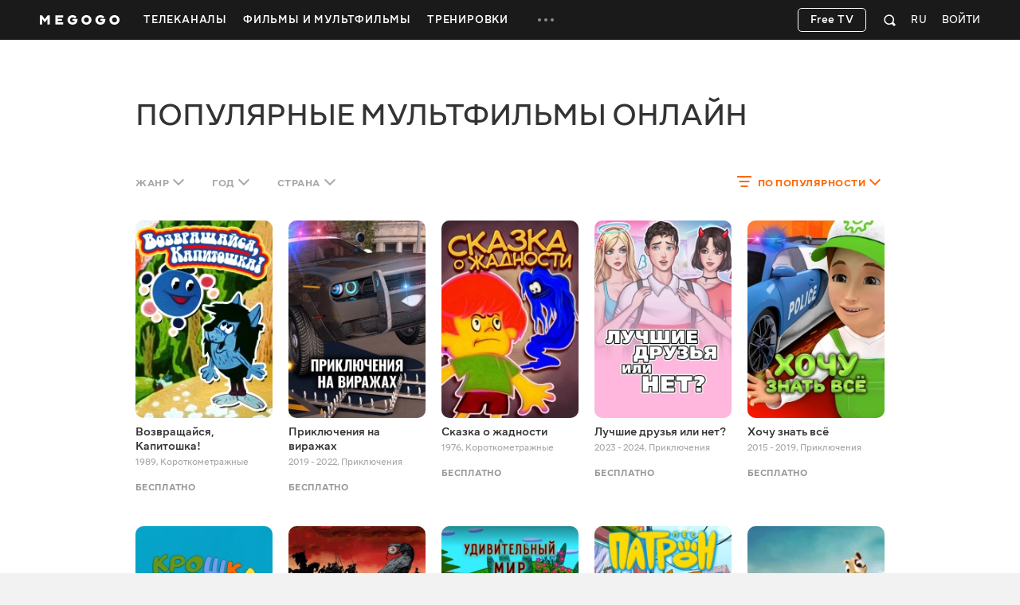

--- FILE ---
content_type: text/html; charset=utf-8
request_url: https://megogo.net/ru/mult
body_size: 44764
content:


<!DOCTYPE html>

<html  prefix="og: http://ogp.me/ns#"  lang="ru" data-geo="us" data-locale="ru"  data-geo-group="eu_group"   data-csrf-token="070e70cc04ff1e4a1a9c5db329578bad15e950bd-1769258320012-d2f7f477ab71d9fdb49634cf"  data-trace-id="112fd7d99330088a042780a2b29f15c8" >
    <head>
        <meta charset="utf-8">
        <meta http-equiv="x-ua-compatible" content="ie=edge">
        <meta name="theme-color" content="#f2f2f2">
        <link rel="manifest" href="/assets/manifest.json">
        <link rel="shortcut icon" href="https://megogo.net/favicon.ico">
        <link rel="icon" type="image/svg+xml" href="https://megogo.net/favicon.svg">
        <link rel="icon" type="image/png" href="https://megogo.net/favicon.png">
        <link rel="icon" type="image/png" sizes="48x48" href="https://megogo.net/favicon-48x48.png">
        <link rel="icon" type="image/png" sizes="96x96" href="https://megogo.net/favicon-96x96.png">
        <link rel="icon" type="image/png" sizes="192x192" href="https://megogo.net/android-chrome-192x192.png">
        <link rel="icon" type="image/png" sizes="512x512" href="https://megogo.net/android-chrome-512x512.png">
        <link rel="apple-touch-icon" type="image/png" sizes="120x120" href="//s3.vcdn.biz/static/f/9029835731/120__120.png">
        <link rel="apple-touch-icon" type="image/png" sizes="152x152" href="//s2.vcdn.biz/static/f/9029835991/152_152.png">
        <link rel="apple-touch-icon" type="image/png" sizes="167x167" href="//s4.vcdn.biz/static/f/9029854821/167_167.png">
        <link rel="apple-touch-icon" type="image/png" sizes="180x180" href="//s5.vcdn.biz/static/f/9029836111/180_180.png">
        <link rel="apple-touch-icon" type="image/png" href="//s3.vcdn.biz/static/f/9029835731/120__120.png">

        <title>
            Популярные мультфильмы онлайн смотреть онлайн мультфильмы бесплатно в HD качестве на MEGOGO
        </title>

        

        

        

        

        

        
            <meta name="description" content="Смотрите Популярные мультфильмы онлайн онлайн в HD и Full HD качестве на MEGOGO ⭐️ Большой выбор мультсериалов и мультфильмов онлайн. Подборка лучших коллекций Популярные мультфильмы онлайн и новинок на MEGOGO">
        

        
            
        

         <link rel="canonical" href="https://megogo.net/ru/mult" /> 

        
            

            
             <meta property="og:description" content="Смотрите Популярные мультфильмы онлайн онлайн в HD и Full HD качестве на MEGOGO ⭐️ Большой выбор мультсериалов и мультфильмов онлайн. Подборка лучших коллекций Популярные мультфильмы онлайн и новинок на MEGOGO" />
            <meta property="og:type" content="website" />
            <meta property="og:url" content="https://megogo.net/ru/mult" />
            <meta property="og:site_name" content="MEGOGO"/>

            

            

            

            

        

        
            <meta content="width=device-width, minimum-scale=0, maximum-scale=1" name="viewport">
        

        <link rel="stylesheet" href="//s6.vcdn.biz/static/f/11136127541/common.css">
        <link rel="stylesheet" href="//s2.vcdn.biz/static/f/11136127591/all.css">

        

        
            
            
            
            
            <!-- Adtelligent -->
            <script>!(function () {
                    window.vpb = window.vpb || {}; vpb.cmd = vpb.cmd || []; vpb.st = Date.now(); vpb.fastLoad = true;
                    var dayMs = 36e5, cb = parseInt(Date.now() / dayMs), vpbSrc = '//player.adtcdn.com/prebidlink/' + cb + '/wrapper_hb_591461_15150.js', pbSrc = vpbSrc.replace('wrapper_hb', 'hb'), c = document.head || document.body || document.documentElement;
                    function loadScript(src, cb) { var s = document.createElement('script'); s.src = src; s.defer = false; c.appendChild(s); s.onload = cb; s.onerror = function () { var fn = function () { }; fn._startgpt = true; }; return s; }
                    loadScript(pbSrc); loadScript(vpbSrc); vpb.cmd.push(function () { vpb.auctionByAdUnitID({ adUnitId: 38376, code: 'adunit38376', sizes: [[640, 480], [400, 300]], render: false });
                }) }) () </script>
            <!-- End Adtelligent -->
            
        
    </head>

    <body class="is-hover">

        
            
                <!-- Google Tag Manager -->
                <script>(function(w,d,s,l,i){w[l]=w[l]||[];w[l].push({'gtm.start':
                            new Date().getTime(),event:'gtm.js'});var f=d.getElementsByTagName(s)[0],
                        j=d.createElement(s),dl=l!='dataLayer'?'&l='+l:'';j.async=true;j.src=
                        'https://www.googletagmanager.com/gtm.js?id='+i+dl;f.parentNode.insertBefore(j,f);
                })(window,document,'script','dataLayer', 'GTM-5SDCFK');</script>
                <!-- End Google Tag Manager -->
                <!-- Google Tag Manager (noscript) -->
                <noscript><iframe src="https://www.googletagmanager.com/ns.html?id=GTM-5SDCFK"
                    height="0" width="0" style="display:none;visibility:hidden"></iframe></noscript>
                <!-- End Google Tag Manager (noscript) -->
            
        

        <script>
          window.sendFbKibana = function(event) {
            if (window.fbKibanaEvents) {
                window.fbKibanaEvents.push(event);
            } else {
                window.fbKibanaEvents = [ event ];
            }
          }
        </script>

        


    

        

    <div
        data-referrer=""
        class="wrapper_v1   is-mobile  is-adaptive     wrapper"
        style=""
        id="widget_1"
        data-widget="{&quot;class&quot;:&quot;wrapper_v1&quot;,&quot;id&quot;:&quot;widget_1&quot;,&quot;options&quot;:{&quot;customScroll&quot;:false,&quot;adblockOverlayEnabled&quot;:true}}"
        data-shownotify="true"
        data-istablet="false"
        data-catchup-i18n='{&quot;remind&quot;:&quot;Напомнить&quot;,&quot;tomorrow&quot;:&quot;Завтра&quot;,&quot;today&quot;:&quot;Сегодня&quot;,&quot;announce&quot;:&quot;Анонс&quot;,&quot;onAir&quot;:&quot;Эфир&quot;,&quot;soon&quot;:&quot;Скоро&quot;,&quot;defaultCoverText&quot;:&quot;Напомнить о трансляции&quot;,&quot;recorded&quot;:&quot;В записи&quot;,&quot;from&quot;:&quot;За&quot;}'
         data-kibana-monitor-enabled=true 
    >

        <div class="loader-bg loader-fixed"></div>
        <div class="loader-spinner loader-fixed size-60">
            <i class="icon icon-spinner"></i>
        </div>

        


            <div class="notifications">
                
                    
                

                
                    
<div class="adBlock_banner">
  <div>
    <div style="position: relative">
      <div class="image">
        <img
            data-adl-consent="ignore"
            alt=""
            src="[data-uri]"
        >
      </div>

      <div class="text">
        <p>
            Для просмотра видео и корректной работы<br>сайта отключите плагин AdBlock.
        </p>
      </div>

      <div class="close-button link-white">
        <svg class="svgicon svgicon-close"><use href="/assets/images/svgicons_new.svg#icon-close-max" ></use></svg>
      </div>
    </div>
  </div>
</div>

                

                
            </div>

            <div class="page" id="page">
                
                

                












<header class="header widget header_v2 product-main type-fill " id="widget_2" role="banner" data-widget="{&quot;class&quot;:&quot;header_v2&quot;,&quot;id&quot;:&quot;widget_2&quot;,&quot;options&quot;:null}">
    <div class="surogatHeader"></div>

    <div class="realHeader">
        <div class="header-inner">
            <div class="container header-flex">
                <div class="header-logo ">
                    <div class="mggLogo">
                        <a href="https://megogo.net/ru" title="На главную страницу">
                            <span>MEGOGO.NET – лучший онлайн кинотеатр с бесплатным легальным контентом</span>
                            <img
                                data-adl-consent="ignore"
                                class="logo"
                                src="//s6.vcdn.biz/static/f/9035182751/logo_megogo_x2.svg"
                                
                                onerror="this.onerror=null;this.src='//s6.vcdn.biz/static/f/9035182751/logo_megogo_x2.svg'"
                                alt="logo"
                            >
                        </a>
                    </div>

                    

                    <div class="mgg-logoSchema">
                        <a href="https://megogo.net/">
                            <img
                                data-adl-consent="ignore"
                                class="lazy_image"
                                data-original="//s4.vcdn.biz/static/f/9029870031/logo.png/pt/r0x0x4"
                                alt="Megogo logo"
                            >
                        </a>

                        <a href="https://www.facebook.com/MegogoUA/">Facebook</a>
                        <a href="https://twitter.com/megogo_net">Twitter</a>
                        <a href="https://www.instagram.com/megogonet">Instagram</a>

                        <form>
                            <input type="text" name="query">
                            <input type="submit">
                        </form>
                    </div>
                </div>

                <div class="header-nav overflow-hidden invisible">
                    <nav class="menu">
                    
                        <ul class="menu-list">
                        
                            
                                <li class="dropdown menu-item dropdown--hover product-main " data-menu-id="66696">
                                    <a class="dropdown-toggle menu-link" href="https://megogo.net/ru/tv" data-toggle="dropdown" data-display="static">
                                        <span>
                                            
                                                Телеканалы
                                            
                                        </span>
                                    </a>

                                    <div class="nano dropdown-menu">
                                        <ul class="nano-content submenu-list">
                                            

                                            
                                                
                                                    <li class="submenu-item" data-menu-id="67736">
                                                             <a class="submenu-link" href="https://megogo.net/ru/tv/channels/23202286-m-entertainment-en-online.html" >
                                                         

                                                        <span>Развлекательные</span>
                                                    </a>
                                                    </li>
                                                
                                            
                                                
                                                    <li class="submenu-item" data-menu-id="67786">
                                                             <a class="submenu-link" href="https://megogo.net/ru/tv/channels/1577221-france-24-english-online.html" >
                                                         

                                                        <span>Новости</span>
                                                    </a>
                                                    </li>
                                                
                                            
                                                
                                                    <li class="submenu-item" data-menu-id="67796">
                                                             <a class="submenu-link" href="https://megogo.net/ru/tv/channels/23781526-muzzone-international-online.html" >
                                                         

                                                        <span>Музыка</span>
                                                    </a>
                                                    </li>
                                                
                                            
                                                
                                                    <li class="submenu-item" data-menu-id="67836">
                                                             <a class="submenu-link" href="https://megogo.net/ru/tv/channels/20789476-1-1-international-online.html" >
                                                         

                                                        <span>Украинское ТВ</span>
                                                    </a>
                                                    </li>
                                                
                                            
                                        </ul>
                                    </div>
                                </li>
                            
                        
                            
                                <li class="menu-item dropdown--hover product-main " data-menu-id="70956">
                                    <a class="menu-link  " href="https://megogo.net/ru/video_all" >
                                        <span>Фильмы и Мультфильмы</span>
                                    </a>

                                    
                                </li>
                            
                        
                            
                                <li class="menu-item dropdown--hover product-main " data-menu-id="71666">
                                    <a class="menu-link  " href="https://megogo.net/ru/smartass_workouts" >
                                        <span>Тренировки</span>
                                    </a>

                                    
                                </li>
                            
                        
                            
                                <li class="dropdown menu-item dropdown--hover type-more invisible " data-menu-id="14791">
                                    <a class="dropdown-toggle menu-link" href="javascript:void(0);" data-toggle="dropdown" data-display="static">
                                        <span>
                                            
                                                <svg class="svgicon svgicon-type-more">
                                                    <use href="/assets/images/svgicons_new.svg#icon-more"
                                                    ></use>
                                                </svg>
                                            
                                        </span>
                                    </a>

                                    <div class="nano dropdown-menu">
                                        <ul class="nano-content submenu-list">
                                            
                                                
                                                    <li class="submenu-item hidden greedyItem " data-menu-id="66696">
                                                        <a class="submenu-link" href="https://megogo.net/ru/tv">
                                                            <span>Телеканалы</span>
                                                        </a>
                                                    </li>
                                                
                                                    <li class="submenu-item hidden greedyItem " data-menu-id="70956">
                                                        <a class="submenu-link" href="https://megogo.net/ru/video_all">
                                                            <span>Фильмы и Мультфильмы</span>
                                                        </a>
                                                    </li>
                                                
                                                    <li class="submenu-item hidden greedyItem " data-menu-id="71666">
                                                        <a class="submenu-link" href="https://megogo.net/ru/smartass_workouts">
                                                            <span>Тренировки</span>
                                                        </a>
                                                    </li>
                                                

                                                <li class="submenu-item_devider"></li>
                                            

                                            
                                                
                                                    <li class="submenu-item" data-menu-id="70546">
                                                             <a class="submenu-link" href="https://megogo.net/ru/promotion" >
                                                         

                                                        <span>Все акции</span>
                                                    </a>
                                                    </li>
                                                
                                            
                                                
                                                    <li class="submenu-item" data-menu-id="14821">
                                                             <a class="submenu-link" href="https://megogo.net/ru/code" >
                                                         

                                                        <span>Активировать промокод</span>
                                                    </a>
                                                    </li>
                                                
                                            
                                                
                                                    <li class="submenu-item" data-menu-id="71257">
                                                             <a class="submenu-link" href="https://megogo.net/ru/content_request" >
                                                         

                                                        <span>Предложить фильм или сериал</span>
                                                    </a>
                                                    </li>
                                                
                                            
                                        </ul>
                                    </div>
                                </li>
                            
                        
                        </ul>
                    
                    </nav>
                </div>


                <div class="header-userWidgets">

                    <div class="pull-right">
                    
                    
                        <div class="header-auth">
                            <a class="link-white header-auth-link jsAuthByTemplate" href="https://megogo.net/ru/auth_login">Войти</a>
                        </div>
                    
                    </div>


                    
                        <div class="pull-right">
                            <div class="dropdown languages">
                                <a class="dropdown-toggle languages-toggle" data-toggle="dropdown" data-display="static">
                                    <span>RU</span>
                                </a>

                                <div class="dropdown-menu">
                                    <ul class="languages-list">
                                    
                                        <li class="languages-item">
                                            <a class="link-default"
                                                data-lang="en"
                                                href="https://megogo.net/en/mult"
                                            >
                                                English
                                            </a>
                                        </li>
                                    
                                        <li class="languages-item">
                                            <a class="link-default"
                                                data-lang="ua"
                                                href="https://megogo.net/ua/mult"
                                            >
                                                Українська
                                            </a>
                                        </li>
                                    
                                        <li class="languages-item">
                                            <a class="link-default"
                                                data-lang="az"
                                                href="https://megogo.net/az/mult"
                                            >
                                                Azərbaycanca
                                            </a>
                                        </li>
                                    
                                        <li class="languages-item">
                                            <a class="link-default"
                                                data-lang="es"
                                                href="https://megogo.net/es/mult"
                                            >
                                                Español
                                            </a>
                                        </li>
                                    
                                        <li class="languages-item">
                                            <a class="link-default"
                                                data-lang="ee"
                                                href="https://megogo.net/ee/mult"
                                            >
                                                Eesti
                                            </a>
                                        </li>
                                    
                                        <li class="languages-item">
                                            <a class="link-default"
                                                data-lang="ge"
                                                href="https://megogo.net/ge/mult"
                                            >
                                                ქართული
                                            </a>
                                        </li>
                                    
                                        <li class="languages-item">
                                            <a class="link-default"
                                                data-lang="kz"
                                                href="https://megogo.net/kz/mult"
                                            >
                                                Қазақша
                                            </a>
                                        </li>
                                    
                                        <li class="languages-item">
                                            <a class="link-default"
                                                data-lang="lt"
                                                href="https://megogo.net/lt/mult"
                                            >
                                                Lietuvių
                                            </a>
                                        </li>
                                    
                                        <li class="languages-item">
                                            <a class="link-default"
                                                data-lang="lv"
                                                href="https://megogo.net/lv/mult"
                                            >
                                                Latviešu
                                            </a>
                                        </li>
                                    
                                        <li class="languages-item">
                                            <a class="link-default"
                                                data-lang="pl"
                                                href="https://megogo.net/pl/mult"
                                            >
                                                Polski
                                            </a>
                                        </li>
                                    
                                        <li class="languages-item">
                                            <a class="link-default"
                                                data-lang="ro"
                                                href="https://megogo.net/ro/mult"
                                            >
                                                Română
                                            </a>
                                        </li>
                                    
                                    </ul>
                                </div>
                            </div>
                        </div>
                    

                    
                        <div class="pull-right">
                        
<div 
    class="widget quickSearch_v1" 
    id="widget_18" 
    data-widget="{&quot;class&quot;:&quot;quickSearch_v1&quot;,&quot;id&quot;:&quot;widget_18&quot;,&quot;options&quot;:null}"
    data-position="1"
>
    <div class="dropdown search">
        <div class="dropdown-toggle search-form" data-toggle="dropdown">
            <form 
                action="/ru/search-extended" 
                method="get" 
                class="js-quick-search-form"
            >
                <input 
                    class="form-control search-input" 
                    type="text" 
                    name="q" 
                    autocomplete="off"
                    placeholder="Поиск"
                    data-element-code="fast_search"
                >

                <button class="form-reset" type="reset">
                    <svg class="svgicon svgicon-search-close">
                        <use href="/assets/images/svgicons_new.svg#icon-close-max"></use>
                    </svg>
                </button>

                <a 
                    class="form-filters js-filters"
                    data-element-code="filters"
                    href="/ru/search-extended?main_tab=filters&amp;sort=popular"
                >
                    Фильтры
                </a>

                <button class="form-submit" type="submit">
                    <svg class="svgicon svgicon-search-quick">
                        <use href="/assets/images/svgicons_new.svg#icon-search"></use>
                    </svg>
                </button>
            </form>
        </div>

        <div class="dropdown-menu search-menu"></div>
    </div>
</div>

                        </div>
                    

                    

                    
                      
                          <div class="pull-right try-and-buy-btn-wrapper">
                            <a
                                href="https://megogo.net/ru/tv/channels"
                                class="btn try-and-buy-btn bordered jsTryAndBuyBtn"
                            >
                                Free TV
                            </a>
                          </div>
                      
                    
                </div>
            </div>
        </div>
    </div>
</header>


<main class="main page_v1 " id="widget_3" role="main">
        <a name="scrolltop" id="scrolltop"></a>

        


<section class="widget videoCatalog_v1 product-main type-catalog " style="margin-top: 70px !important; margin-bottom: 60px !important; " id="widget_5" data-widget="{&quot;class&quot;:&quot;videoCatalog_v1&quot;,&quot;id&quot;:&quot;widget_5&quot;,&quot;options&quot;:{&quot;show_paging&quot;:true,&quot;show_filters&quot;:true,&quot;show_sorting&quot;:true,&quot;view_type&quot;:&quot;catalog&quot;,&quot;analytics_product&quot;:null}}">
    <div class="loader-bg"></div>
    <div class="loader-spinner loader-fixed size-50">
        <i class="icon icon-spinner"></i>
    </div>


    <div class="container">

        <header class="widget-header">
            
                
                    <h1 class="widget-title ">
                    

    Популярные мультфильмы онлайн


                    </h1>
                
            
        </header>

        <div class="seo-block">
            
        </div>

        <div class="widget-content " data-feed-algorithm="catalog_sorted">
            
                <nav class="catalog-filter">
                    
                        <ul class="nav nav--filter pull-left type-margin-left">
                            
                                <li class="dropdown nav-item">
                                    <a class="dropdown-toggle nav-link " href="#" data-toggle="dropdown" data-flip="false">
                                        <span class="value">
                                            
                                                Жанр
                                            
                                        
                                        </span>
                                        <svg class="svgicon svgicon-arrow-down"><use href="/assets/images/svgicons_new.svg#icon-shevron-down"></use></svg>
                                    </a>

                                    <div class="nano dropdown-menu">
                                        <div class="nano-content dropdown-menu-content">
                                            <ul class="list-reset">
                                                <li>
                                                    <a class="active"
                                                    href="/ru/mult" data-filter="genre:">
                                                        <span>Любой</span>
                                                        <svg class="svgicon svgicon-check-wide"><use href="/assets/images/svgicons_new.svg#icon-check"></use></svg>
                                                    </a>
                                                </li>

                                                
                                                    <li>
                                                        <a class=""
                                                        href="/ru/mult/genres_comedy" data-filter="genre:comedy">
                                                            <span>Комедии</span>
                                                            <svg class="svgicon svgicon-check-wide"><use href="/assets/images/svgicons_new.svg#icon-check"></use></svg>
                                                        </a>
                                                    </li>
                                                
                                                    <li>
                                                        <a class=""
                                                        href="/ru/mult/genres_musical" data-filter="genre:musical">
                                                            <span>Мюзиклы</span>
                                                            <svg class="svgicon svgicon-check-wide"><use href="/assets/images/svgicons_new.svg#icon-check"></use></svg>
                                                        </a>
                                                    </li>
                                                
                                                    <li>
                                                        <a class=""
                                                        href="/ru/mult/genres_adventures" data-filter="genre:adventures">
                                                            <span>Приключения</span>
                                                            <svg class="svgicon svgicon-check-wide"><use href="/assets/images/svgicons_new.svg#icon-check"></use></svg>
                                                        </a>
                                                    </li>
                                                
                                                    <li>
                                                        <a class=""
                                                        href="/ru/mult/genres_fiction" data-filter="genre:fiction">
                                                            <span>Фантастика</span>
                                                            <svg class="svgicon svgicon-check-wide"><use href="/assets/images/svgicons_new.svg#icon-check"></use></svg>
                                                        </a>
                                                    </li>
                                                
                                                    <li>
                                                        <a class=""
                                                        href="/ru/mult/genres_short" data-filter="genre:short">
                                                            <span>Короткометражные</span>
                                                            <svg class="svgicon svgicon-check-wide"><use href="/assets/images/svgicons_new.svg#icon-check"></use></svg>
                                                        </a>
                                                    </li>
                                                
                                                    <li>
                                                        <a class=""
                                                        href="/ru/mult/genres_family" data-filter="genre:family">
                                                            <span>Семейные</span>
                                                            <svg class="svgicon svgicon-check-wide"><use href="/assets/images/svgicons_new.svg#icon-check"></use></svg>
                                                        </a>
                                                    </li>
                                                
                                                    <li>
                                                        <a class=""
                                                        href="/ru/mult/genres_kids" data-filter="genre:kids">
                                                            <span>Для детей</span>
                                                            <svg class="svgicon svgicon-check-wide"><use href="/assets/images/svgicons_new.svg#icon-check"></use></svg>
                                                        </a>
                                                    </li>
                                                
                                                    <li>
                                                        <a class=""
                                                        href="/ru/mult/genres_full-length-cartoons" data-filter="genre:full-length-cartoons">
                                                            <span>Полнометражные</span>
                                                            <svg class="svgicon svgicon-check-wide"><use href="/assets/images/svgicons_new.svg#icon-check"></use></svg>
                                                        </a>
                                                    </li>
                                                
                                                    <li>
                                                        <a class=""
                                                        href="/ru/mult/genres_cartoon-serial" data-filter="genre:cartoon-serial">
                                                            <span>Мультсериалы</span>
                                                            <svg class="svgicon svgicon-check-wide"><use href="/assets/images/svgicons_new.svg#icon-check"></use></svg>
                                                        </a>
                                                    </li>
                                                
                                                    <li>
                                                        <a class=""
                                                        href="/ru/mult/genres_toddlers" data-filter="genre:toddlers">
                                                            <span>Для самых маленьких</span>
                                                            <svg class="svgicon svgicon-check-wide"><use href="/assets/images/svgicons_new.svg#icon-check"></use></svg>
                                                        </a>
                                                    </li>
                                                
                                                    <li>
                                                        <a class=""
                                                        href="/ru/mult/genres_fantasy" data-filter="genre:fantasy">
                                                            <span>Фэнтези</span>
                                                            <svg class="svgicon svgicon-check-wide"><use href="/assets/images/svgicons_new.svg#icon-check"></use></svg>
                                                        </a>
                                                    </li>
                                                
                                            </ul>
                                        </div>
                                    </div>
                                </li>
                            

                            
                                <li class="dropdown nav-item">
                                    <a class="dropdown-toggle nav-link " href="#" data-toggle="dropdown" data-flip="false">
                                        <span class="value">
                                        
                                            Год
                                        
                                        </span>
                                        <svg class="svgicon svgicon-arrow-down"><use href="/assets/images/svgicons_new.svg#icon-shevron-down"></use></svg>
                                    </a>

                                    <div class="nano dropdown-menu">
                                        <div class="nano-content dropdown-menu-content">
                                            <ul class="list-reset">
                                                <li>
                                                    <a class="active"
                                                    href="/ru/mult" data-filter="year:">
                                                        <span>
                                                        Любой
                                                        </span>
                                                        <svg class="svgicon svgicon-check-wide"><use href="/assets/images/svgicons_new.svg#icon-check"></use></svg>
                                                    </a>
                                                </li>

                                                
                                                    <li>
                                                        <a class=""
                                                        href="/ru/mult/year_2025-2025" data-filter="year:226">
                                                            <span>2025</span>
                                                            <svg class="svgicon svgicon-check-wide"><use href="/assets/images/svgicons_new.svg#icon-check"></use></svg>
                                                        </a>
                                                    </li>
                                                
                                                    <li>
                                                        <a class=""
                                                        href="/ru/mult/year_2024-2024" data-filter="year:216">
                                                            <span>2024</span>
                                                            <svg class="svgicon svgicon-check-wide"><use href="/assets/images/svgicons_new.svg#icon-check"></use></svg>
                                                        </a>
                                                    </li>
                                                
                                                    <li>
                                                        <a class=""
                                                        href="/ru/mult/year_2023-2023" data-filter="year:107">
                                                            <span>2023</span>
                                                            <svg class="svgicon svgicon-check-wide"><use href="/assets/images/svgicons_new.svg#icon-check"></use></svg>
                                                        </a>
                                                    </li>
                                                
                                                    <li>
                                                        <a class=""
                                                        href="/ru/mult/year_2022-2022" data-filter="year:106">
                                                            <span>2022</span>
                                                            <svg class="svgicon svgicon-check-wide"><use href="/assets/images/svgicons_new.svg#icon-check"></use></svg>
                                                        </a>
                                                    </li>
                                                
                                                    <li>
                                                        <a class=""
                                                        href="/ru/mult/year_2021-2021" data-filter="year:206">
                                                            <span>2021</span>
                                                            <svg class="svgicon svgicon-check-wide"><use href="/assets/images/svgicons_new.svg#icon-check"></use></svg>
                                                        </a>
                                                    </li>
                                                
                                                    <li>
                                                        <a class=""
                                                        href="/ru/mult/year_2020-2020" data-filter="year:91">
                                                            <span>2020</span>
                                                            <svg class="svgicon svgicon-check-wide"><use href="/assets/images/svgicons_new.svg#icon-check"></use></svg>
                                                        </a>
                                                    </li>
                                                
                                                    <li>
                                                        <a class=""
                                                        href="/ru/mult/year_2019-2019" data-filter="year:196">
                                                            <span>2019</span>
                                                            <svg class="svgicon svgicon-check-wide"><use href="/assets/images/svgicons_new.svg#icon-check"></use></svg>
                                                        </a>
                                                    </li>
                                                
                                                    <li>
                                                        <a class=""
                                                        href="/ru/mult/year_2018-2018" data-filter="year:186">
                                                            <span>2018</span>
                                                            <svg class="svgicon svgicon-check-wide"><use href="/assets/images/svgicons_new.svg#icon-check"></use></svg>
                                                        </a>
                                                    </li>
                                                
                                                    <li>
                                                        <a class=""
                                                        href="/ru/mult/year_2017-2017" data-filter="year:176">
                                                            <span>2017</span>
                                                            <svg class="svgicon svgicon-check-wide"><use href="/assets/images/svgicons_new.svg#icon-check"></use></svg>
                                                        </a>
                                                    </li>
                                                
                                                    <li>
                                                        <a class=""
                                                        href="/ru/mult/year_2016-2016" data-filter="year:166">
                                                            <span>2016</span>
                                                            <svg class="svgicon svgicon-check-wide"><use href="/assets/images/svgicons_new.svg#icon-check"></use></svg>
                                                        </a>
                                                    </li>
                                                
                                                    <li>
                                                        <a class=""
                                                        href="/ru/mult/year_2015-2015" data-filter="year:156">
                                                            <span>2015</span>
                                                            <svg class="svgicon svgicon-check-wide"><use href="/assets/images/svgicons_new.svg#icon-check"></use></svg>
                                                        </a>
                                                    </li>
                                                
                                                    <li>
                                                        <a class=""
                                                        href="/ru/mult/year_2014-2014" data-filter="year:146">
                                                            <span>2014</span>
                                                            <svg class="svgicon svgicon-check-wide"><use href="/assets/images/svgicons_new.svg#icon-check"></use></svg>
                                                        </a>
                                                    </li>
                                                
                                                    <li>
                                                        <a class=""
                                                        href="/ru/mult/year_2013-2013" data-filter="year:136">
                                                            <span>2013</span>
                                                            <svg class="svgicon svgicon-check-wide"><use href="/assets/images/svgicons_new.svg#icon-check"></use></svg>
                                                        </a>
                                                    </li>
                                                
                                                    <li>
                                                        <a class=""
                                                        href="/ru/mult/year_2012-2012" data-filter="year:126">
                                                            <span>2012</span>
                                                            <svg class="svgicon svgicon-check-wide"><use href="/assets/images/svgicons_new.svg#icon-check"></use></svg>
                                                        </a>
                                                    </li>
                                                
                                                    <li>
                                                        <a class=""
                                                        href="/ru/mult/year_2011-2011" data-filter="year:116">
                                                            <span>2011</span>
                                                            <svg class="svgicon svgicon-check-wide"><use href="/assets/images/svgicons_new.svg#icon-check"></use></svg>
                                                        </a>
                                                    </li>
                                                
                                                    <li>
                                                        <a class=""
                                                        href="/ru/mult/year_2010-2010" data-filter="year:31">
                                                            <span>2010</span>
                                                            <svg class="svgicon svgicon-check-wide"><use href="/assets/images/svgicons_new.svg#icon-check"></use></svg>
                                                        </a>
                                                    </li>
                                                
                                                    <li>
                                                        <a class=""
                                                        href="/ru/mult/year_2000-2009" data-filter="year:41">
                                                            <span>2000-е</span>
                                                            <svg class="svgicon svgicon-check-wide"><use href="/assets/images/svgicons_new.svg#icon-check"></use></svg>
                                                        </a>
                                                    </li>
                                                
                                                    <li>
                                                        <a class=""
                                                        href="/ru/mult/year_1990-1999" data-filter="year:51">
                                                            <span>1990-е</span>
                                                            <svg class="svgicon svgicon-check-wide"><use href="/assets/images/svgicons_new.svg#icon-check"></use></svg>
                                                        </a>
                                                    </li>
                                                
                                                    <li>
                                                        <a class=""
                                                        href="/ru/mult/year_1980-1989" data-filter="year:61">
                                                            <span>1980-е</span>
                                                            <svg class="svgicon svgicon-check-wide"><use href="/assets/images/svgicons_new.svg#icon-check"></use></svg>
                                                        </a>
                                                    </li>
                                                
                                                    <li>
                                                        <a class=""
                                                        href="/ru/mult/year_1970-1979" data-filter="year:71">
                                                            <span>1970-е</span>
                                                            <svg class="svgicon svgicon-check-wide"><use href="/assets/images/svgicons_new.svg#icon-check"></use></svg>
                                                        </a>
                                                    </li>
                                                
                                                    <li>
                                                        <a class=""
                                                        href="/ru/mult/year_x-1969" data-filter="year:81">
                                                            <span>1960-е и раньше</span>
                                                            <svg class="svgicon svgicon-check-wide"><use href="/assets/images/svgicons_new.svg#icon-check"></use></svg>
                                                        </a>
                                                    </li>
                                                
                                            </ul>
                                        </div>
                                    </div>
                                </li>
                            

                            
                                <li class="dropdown nav-item">
                                    <a class="dropdown-toggle nav-link " href="#" data-toggle="dropdown" data-flip="false">
                                        <span class="value">
                                        
                                            
                                                Страна
                                            
                                        


                                        </span> <svg class="svgicon svgicon-arrow-down"><use href="/assets/images/svgicons_new.svg#icon-shevron-down"></use></svg>
                                    </a>

                                    <div class="nano dropdown-menu">
                                        <div class="nano-content dropdown-menu-content">
                                            <ul class="list-reset">
                                                <li>
                                                    <a class="active"
                                                    href="/ru/mult" data-filter="country:">
                                                        <span>Любая</span>
                                                        <svg class="svgicon svgicon-check-wide"><use href="/assets/images/svgicons_new.svg#icon-check"></use></svg>
                                                    </a>
                                                </li>

                                                
                                                    <li>
                                                        <a class=""
                                                        href="/ru/mult/country_kz" data-filter="country:kz">
                                                            <span>Казахстан</span>
                                                            <svg class="svgicon svgicon-check-wide"><use href="/assets/images/svgicons_new.svg#icon-check"></use></svg>
                                                        </a>
                                                    </li>
                                                
                                                    <li>
                                                        <a class=""
                                                        href="/ru/mult/country_nl" data-filter="country:nl">
                                                            <span>Нидерланды</span>
                                                            <svg class="svgicon svgicon-check-wide"><use href="/assets/images/svgicons_new.svg#icon-check"></use></svg>
                                                        </a>
                                                    </li>
                                                
                                                    <li>
                                                        <a class=""
                                                        href="/ru/mult/country_us" data-filter="country:us">
                                                            <span>США</span>
                                                            <svg class="svgicon svgicon-check-wide"><use href="/assets/images/svgicons_new.svg#icon-check"></use></svg>
                                                        </a>
                                                    </li>
                                                
                                                    <li>
                                                        <a class=""
                                                        href="/ru/mult/country_uz" data-filter="country:uz">
                                                            <span>Узбекистан</span>
                                                            <svg class="svgicon svgicon-check-wide"><use href="/assets/images/svgicons_new.svg#icon-check"></use></svg>
                                                        </a>
                                                    </li>
                                                
                                                    <li>
                                                        <a class=""
                                                        href="/ru/mult/country_ua" data-filter="country:ua">
                                                            <span>Украина</span>
                                                            <svg class="svgicon svgicon-check-wide"><use href="/assets/images/svgicons_new.svg#icon-check"></use></svg>
                                                        </a>
                                                    </li>
                                                
                                            </ul>
                                        </div>
                                    </div>
                                </li>
                            
                        </ul>
                    

                    
                        <ul class="nav nav--filter pull-right type-margin-right">
                            <li class="dropdown nav-item">
                                <a class="dropdown-toggle nav-link active" href="#" data-toggle="dropdown">
                                    <svg class="svgicon svgicon-filter nav-icon-filter"><use href="/assets/images/svgicons_new.svg#icon-filters"></use></svg>

                                    <span class="value">
                                    
                                            По популярности
                                        
                                    </span>

                                    <svg class="svgicon svgicon-arrow-down"><use href="/assets/images/svgicons_new.svg#icon-shevron-down"></use></svg>
                                </a>

                                <div class="dropdown-menu dropdown-menu-right">
                                    <ul class="list-reset js-sorting-list">
                                        <li>
                                            <a class="active"
                                            href="/ru/mult/filter_popular" data-filter="popular">
                                                <span>По популярности</span>
                                                <svg class="svgicon svgicon-check-wide"><use href="/assets/images/svgicons_new.svg#icon-check"></use></svg>
                                            </a>
                                        </li>

                                        <li>
                                            <a class=""
                                            href="/ru/mult/filter_latest" data-filter="latest">
                                                <span>По новизне</span>
                                                <svg class="svgicon svgicon-check-wide"><use href="/assets/images/svgicons_new.svg#icon-check"></use></svg>
                                            </a>
                                        </li>

                                        <li>
                                            <a class=""
                                            href="/ru/mult/filter_recommended" data-filter="recommended">
                                                <span>Рекомендации</span>
                                                <svg class="svgicon svgicon-check-wide"><use href="/assets/images/svgicons_new.svg#icon-check"></use></svg>
                                            </a>
                                        </li>
                                    </ul>
                                </div>
                            </li>
                        </ul>
                    
                </nav>
            

            <div class="cards videos type-catalog" id="widget_5Videos" data-mgg-init="carousel">
                <div class="cards-content videos-content ">
                




<div class="cards-list videos-list" data-image-orientation="portrait">
    
        
            















    <div class="card videoItem 
            
            
            orientation-portrait size-normal"
            data-toggle="popover" data-toggle="popover" data-container="body" data-placement="left" type="button" data-html="true"
            data-obj-id="61201"
            data-title="Возвращайся, Капитошка!"
            data-vod-rule="advod"
            data-video="{&quot;id&quot;: 61201, &quot;showVideoPopover&quot;: true }"
            data-item-router="video"
            title="Возвращайся, Капитошка!"
            
            
            
            data-tracker-object-type="VOD"
            data-tracker-object-title="Возвращайся, Капитошка!"
            data-access="1"
            data-discount="0"
            data-vod-rule="advod"
    >
        
        
        <div class="thumbnail">
            <div class="thumb">
                <a href="https://megogo.net/ru/view/61201-vozvrashchaysya-kapitoshka.html" title="Возвращайся, Капитошка!">

                    
                            
                            <img
                                data-adl-consent="ignore"
                                src="[data-uri]"
                                data-original="https://s3.vcdn.biz/static/f/1696722591/image.jpg/pt/r193x272x4"
                                data-original-set="https://s3.vcdn.biz/static/f/1696722591/image.jpg/pt/r193x272x4 1x, https://s3.vcdn.biz/static/f/1696722591/image.jpg/pt/r386x544x4 2x"
                                alt="Возвращайся, Капитошка!"
                            >
                            
                        
                </a>
            </div>


            
                <a class="overlay" href="https://megogo.net/ru/view/61201-vozvrashchaysya-kapitoshka.html">
                    
                        <svg class="svgicon svgicon-play"><use href="/assets/images/svgicons_new.svg#icon-play"></use></svg>

                        <div class="overlay-content">
                            <div class="overlay-title">
                                Смотреть
                            </div>
                        </div>
                    

                    

                </a>
            

            

    
        </div>

        
            <div class="card-content video-content">
                <a href="https://megogo.net/ru/view/61201-vozvrashchaysya-kapitoshka.html">
                    <h3 class="video-title card-content-title ">
                    
                        
                            Возвращайся, Капитошка!
                        
                    

                    </h3>
                </a>

                
                    
                          
                              <div class="video-info card-content-info">
                                  
                                      <span class="video-year">1989</span>,
                                  
                                  
                                      
                                          <span class="video-country">Короткометражные</span>
                                      
                                  
                              </div>
                          
                        
                

                

                
                      <div class="free-label">
                          Бесплатно
                      </div>
                  

                
            </div>
        

        
            
                <a class="mgg-favorite " data-favorite="{&quot;video_id&quot;: 61201, &quot;tv&quot;: false}">
                    <svg data-toggle="tooltip" data-placement="top" data-title="Удалить из избранного" class="svgicon svgicon-favorites-remove"><use href="/assets/images/svgicons_new.svg#icon-bookmark-filled"></use></svg>
                    <svg data-toggle="tooltip" data-placement="top" data-title="В избранное" class="svgicon svgicon-favorites-add"><use href="/assets/images/svgicons_new.svg#icon-bookmark-default"></use></svg>
                </a>
            
        
    </div>


        
            















    <div class="card videoItem 
            
            
            orientation-portrait size-normal"
            data-toggle="popover" data-toggle="popover" data-container="body" data-placement="left" type="button" data-html="true"
            data-obj-id="27180836"
            data-title="Приключения на виражах"
            data-vod-rule="advod"
            data-video="{&quot;id&quot;: 27180836, &quot;showVideoPopover&quot;: true }"
            data-item-router="video"
            title="Приключения на виражах"
            
            
            
            data-tracker-object-type="VOD"
            data-tracker-object-title="Приключения на виражах"
            data-access="1"
            data-discount="0"
            data-vod-rule="advod"
    >
        
        
        <div class="thumbnail">
            <div class="thumb">
                <a href="https://megogo.net/ru/view/27180836-priklyucheniya-na-virazhakh.html" title="Приключения на виражах">

                    
                            
                            <img
                                data-adl-consent="ignore"
                                src="[data-uri]"
                                data-original="https://s4.vcdn.biz/static/f/10730670871/image.jpg/pt/r193x272x4"
                                data-original-set="https://s4.vcdn.biz/static/f/10730670871/image.jpg/pt/r193x272x4 1x, https://s4.vcdn.biz/static/f/10730670871/image.jpg/pt/r386x544x4 2x"
                                alt="Приключения на виражах"
                            >
                            
                        
                </a>
            </div>


            
                <a class="overlay" href="https://megogo.net/ru/view/27180836-priklyucheniya-na-virazhakh.html">
                    
                        <svg class="svgicon svgicon-play"><use href="/assets/images/svgicons_new.svg#icon-play"></use></svg>

                        <div class="overlay-content">
                            <div class="overlay-title">
                                Смотреть
                            </div>
                        </div>
                    

                    

                </a>
            

            

    
        </div>

        
            <div class="card-content video-content">
                <a href="https://megogo.net/ru/view/27180836-priklyucheniya-na-virazhakh.html">
                    <h3 class="video-title card-content-title ">
                    
                        
                            Приключения на виражах
                        
                    

                    </h3>
                </a>

                
                    
                          
                              <div class="video-info card-content-info">
                                  
                                      <span class="video-year">2019 - 2022</span>,
                                  
                                  
                                      
                                          <span class="video-country">Приключения</span>
                                      
                                  
                              </div>
                          
                        
                

                

                
                      <div class="free-label">
                          Бесплатно
                      </div>
                  

                
            </div>
        

        
            
                <a class="mgg-favorite " data-favorite="{&quot;video_id&quot;: 27180836, &quot;tv&quot;: false}">
                    <svg data-toggle="tooltip" data-placement="top" data-title="Удалить из избранного" class="svgicon svgicon-favorites-remove"><use href="/assets/images/svgicons_new.svg#icon-bookmark-filled"></use></svg>
                    <svg data-toggle="tooltip" data-placement="top" data-title="В избранное" class="svgicon svgicon-favorites-add"><use href="/assets/images/svgicons_new.svg#icon-bookmark-default"></use></svg>
                </a>
            
        
    </div>


        
            















    <div class="card videoItem 
            
            
            orientation-portrait size-normal"
            data-toggle="popover" data-toggle="popover" data-container="body" data-placement="left" type="button" data-html="true"
            data-obj-id="62891"
            data-title="Сказка о жадности"
            data-vod-rule="advod"
            data-video="{&quot;id&quot;: 62891, &quot;showVideoPopover&quot;: true }"
            data-item-router="video"
            title="Сказка о жадности"
            
            
            
            data-tracker-object-type="VOD"
            data-tracker-object-title="Сказка о жадности"
            data-access="1"
            data-discount="0"
            data-vod-rule="advod"
    >
        
        
        <div class="thumbnail">
            <div class="thumb">
                <a href="https://megogo.net/ru/view/62891-skazka-o-zhadnosti.html" title="Сказка о жадности">

                    
                            
                            <img
                                data-adl-consent="ignore"
                                src="[data-uri]"
                                data-original="https://s5.vcdn.biz/static/f/240130571/image.jpg/pt/r193x272x4"
                                data-original-set="https://s5.vcdn.biz/static/f/240130571/image.jpg/pt/r193x272x4 1x, https://s5.vcdn.biz/static/f/240130571/image.jpg/pt/r386x544x4 2x"
                                alt="Сказка о жадности"
                            >
                            
                        
                </a>
            </div>


            
                <a class="overlay" href="https://megogo.net/ru/view/62891-skazka-o-zhadnosti.html">
                    
                        <svg class="svgicon svgicon-play"><use href="/assets/images/svgicons_new.svg#icon-play"></use></svg>

                        <div class="overlay-content">
                            <div class="overlay-title">
                                Смотреть
                            </div>
                        </div>
                    

                    

                </a>
            

            

    
        </div>

        
            <div class="card-content video-content">
                <a href="https://megogo.net/ru/view/62891-skazka-o-zhadnosti.html">
                    <h3 class="video-title card-content-title ">
                    
                        
                            Сказка о жадности
                        
                    

                    </h3>
                </a>

                
                    
                          
                              <div class="video-info card-content-info">
                                  
                                      <span class="video-year">1976</span>,
                                  
                                  
                                      
                                          <span class="video-country">Короткометражные</span>
                                      
                                  
                              </div>
                          
                        
                

                

                
                      <div class="free-label">
                          Бесплатно
                      </div>
                  

                
            </div>
        

        
            
                <a class="mgg-favorite " data-favorite="{&quot;video_id&quot;: 62891, &quot;tv&quot;: false}">
                    <svg data-toggle="tooltip" data-placement="top" data-title="Удалить из избранного" class="svgicon svgicon-favorites-remove"><use href="/assets/images/svgicons_new.svg#icon-bookmark-filled"></use></svg>
                    <svg data-toggle="tooltip" data-placement="top" data-title="В избранное" class="svgicon svgicon-favorites-add"><use href="/assets/images/svgicons_new.svg#icon-bookmark-default"></use></svg>
                </a>
            
        
    </div>


        
            















    <div class="card videoItem 
            
            
            orientation-portrait size-normal"
            data-toggle="popover" data-toggle="popover" data-container="body" data-placement="left" type="button" data-html="true"
            data-obj-id="27181026"
            data-title="Лучшие друзья или нет?"
            data-vod-rule="advod"
            data-video="{&quot;id&quot;: 27181026, &quot;showVideoPopover&quot;: true }"
            data-item-router="video"
            title="Лучшие друзья или нет?"
            
            
            
            data-tracker-object-type="VOD"
            data-tracker-object-title="Лучшие друзья или нет?"
            data-access="1"
            data-discount="0"
            data-vod-rule="advod"
    >
        
        
        <div class="thumbnail">
            <div class="thumb">
                <a href="https://megogo.net/ru/view/27181026-luchshie-druz-ya-ili-net.html" title="Лучшие друзья или нет?">

                    
                            
                            <img
                                data-adl-consent="ignore"
                                src="[data-uri]"
                                data-original="https://s8.vcdn.biz/static/f/10732687901/image.jpg/pt/r193x272x4"
                                data-original-set="https://s8.vcdn.biz/static/f/10732687901/image.jpg/pt/r193x272x4 1x, https://s8.vcdn.biz/static/f/10732687901/image.jpg/pt/r386x544x4 2x"
                                alt="Лучшие друзья или нет?"
                            >
                            
                        
                </a>
            </div>


            
                <a class="overlay" href="https://megogo.net/ru/view/27181026-luchshie-druz-ya-ili-net.html">
                    
                        <svg class="svgicon svgicon-play"><use href="/assets/images/svgicons_new.svg#icon-play"></use></svg>

                        <div class="overlay-content">
                            <div class="overlay-title">
                                Смотреть
                            </div>
                        </div>
                    

                    

                </a>
            

            

    
        </div>

        
            <div class="card-content video-content">
                <a href="https://megogo.net/ru/view/27181026-luchshie-druz-ya-ili-net.html">
                    <h3 class="video-title card-content-title ">
                    
                        
                            Лучшие друзья или нет?
                        
                    

                    </h3>
                </a>

                
                    
                          
                              <div class="video-info card-content-info">
                                  
                                      <span class="video-year">2023 - 2024</span>,
                                  
                                  
                                      
                                          <span class="video-country">Приключения</span>
                                      
                                  
                              </div>
                          
                        
                

                

                
                      <div class="free-label">
                          Бесплатно
                      </div>
                  

                
            </div>
        

        
            
                <a class="mgg-favorite " data-favorite="{&quot;video_id&quot;: 27181026, &quot;tv&quot;: false}">
                    <svg data-toggle="tooltip" data-placement="top" data-title="Удалить из избранного" class="svgicon svgicon-favorites-remove"><use href="/assets/images/svgicons_new.svg#icon-bookmark-filled"></use></svg>
                    <svg data-toggle="tooltip" data-placement="top" data-title="В избранное" class="svgicon svgicon-favorites-add"><use href="/assets/images/svgicons_new.svg#icon-bookmark-default"></use></svg>
                </a>
            
        
    </div>


        
            















    <div class="card videoItem 
            
            
            orientation-portrait size-normal"
            data-toggle="popover" data-toggle="popover" data-container="body" data-placement="left" type="button" data-html="true"
            data-obj-id="27180826"
            data-title="Хочу знать всё"
            data-vod-rule="advod"
            data-video="{&quot;id&quot;: 27180826, &quot;showVideoPopover&quot;: true }"
            data-item-router="video"
            title="Хочу знать всё"
            
            
            
            data-tracker-object-type="VOD"
            data-tracker-object-title="Хочу знать всё"
            data-access="1"
            data-discount="0"
            data-vod-rule="advod"
    >
        
        
        <div class="thumbnail">
            <div class="thumb">
                <a href="https://megogo.net/ru/view/27180826-khochu-znat-vse.html" title="Хочу знать всё">

                    
                            
                            <img
                                data-adl-consent="ignore"
                                src="[data-uri]"
                                data-original="https://s1.vcdn.biz/static/f/10857300751/image.jpg/pt/r193x272x4"
                                data-original-set="https://s1.vcdn.biz/static/f/10857300751/image.jpg/pt/r193x272x4 1x, https://s1.vcdn.biz/static/f/10857300751/image.jpg/pt/r386x544x4 2x"
                                alt="Хочу знать всё"
                            >
                            
                        
                </a>
            </div>


            
                <a class="overlay" href="https://megogo.net/ru/view/27180826-khochu-znat-vse.html">
                    
                        <svg class="svgicon svgicon-play"><use href="/assets/images/svgicons_new.svg#icon-play"></use></svg>

                        <div class="overlay-content">
                            <div class="overlay-title">
                                Смотреть
                            </div>
                        </div>
                    

                    

                </a>
            

            

    
        </div>

        
            <div class="card-content video-content">
                <a href="https://megogo.net/ru/view/27180826-khochu-znat-vse.html">
                    <h3 class="video-title card-content-title ">
                    
                        
                            Хочу знать всё
                        
                    

                    </h3>
                </a>

                
                    
                          
                              <div class="video-info card-content-info">
                                  
                                      <span class="video-year">2015 - 2019</span>,
                                  
                                  
                                      
                                          <span class="video-country">Приключения</span>
                                      
                                  
                              </div>
                          
                        
                

                

                
                      <div class="free-label">
                          Бесплатно
                      </div>
                  

                
            </div>
        

        
            
                <a class="mgg-favorite " data-favorite="{&quot;video_id&quot;: 27180826, &quot;tv&quot;: false}">
                    <svg data-toggle="tooltip" data-placement="top" data-title="Удалить из избранного" class="svgicon svgicon-favorites-remove"><use href="/assets/images/svgicons_new.svg#icon-bookmark-filled"></use></svg>
                    <svg data-toggle="tooltip" data-placement="top" data-title="В избранное" class="svgicon svgicon-favorites-add"><use href="/assets/images/svgicons_new.svg#icon-bookmark-default"></use></svg>
                </a>
            
        
    </div>


        
            















    <div class="card videoItem 
            
            
            orientation-portrait size-normal"
            data-toggle="popover" data-toggle="popover" data-container="body" data-placement="left" type="button" data-html="true"
            data-obj-id="27160826"
            data-title="Крошка Кро"
            data-vod-rule="svod"
            data-video="{&quot;id&quot;: 27160826, &quot;showVideoPopover&quot;: true }"
            data-item-router="video"
            title="Крошка Кро"
            
            
            
            data-tracker-object-type="VOD"
            data-tracker-object-title="Крошка Кро"
            data-access="0"
            data-discount="1"
            data-vod-rule="svod"
    >
        
            <i data-discount class="hidden"></i>
        
        
        <div class="thumbnail">
            <div class="thumb">
                <a href="https://megogo.net/ru/view/27160826-kroshka-kro.html" title="Крошка Кро">

                    
                            
                            <img
                                data-adl-consent="ignore"
                                src="[data-uri]"
                                data-original="https://s7.vcdn.biz/static/f/10731777271/image.jpg/pt/r193x272x4"
                                data-original-set="https://s7.vcdn.biz/static/f/10731777271/image.jpg/pt/r193x272x4 1x, https://s7.vcdn.biz/static/f/10731777271/image.jpg/pt/r386x544x4 2x"
                                alt="Крошка Кро"
                            >
                            
                        
                </a>
            </div>


            
                <a class="overlay" href="https://megogo.net/ru/view/27160826-kroshka-kro.html">
                    
                        <svg class="svgicon svgicon-play"><use href="/assets/images/svgicons_new.svg#icon-play"></use></svg>

                        <div class="overlay-content">
                            <div class="overlay-title">
                                Смотреть
                            </div>
                        </div>
                    

                    

                </a>
            

            

    
        </div>

        
            <div class="card-content video-content">
                <a href="https://megogo.net/ru/view/27160826-kroshka-kro.html">
                    <h3 class="video-title card-content-title ">
                    
                        
                            Крошка Кро
                        
                    

                    </h3>
                </a>

                
                    
                          
                              <div class="video-info card-content-info">
                                  
                                      <span class="video-year">2022 - 2023</span>,
                                  
                                  
                                      
                                          <span class="video-country">Приключения</span>
                                      
                                  
                              </div>
                          
                        
                

                

                
                      <div class="subscription-label">
                          
                              <span class="subscription-discount-label-title" data-discount>АКЦИЯ</span>
                          
                          ТВ и Кино
                      </div>
                  

                
            </div>
        

        
            
                <a class="mgg-favorite " data-favorite="{&quot;video_id&quot;: 27160826, &quot;tv&quot;: false}">
                    <svg data-toggle="tooltip" data-placement="top" data-title="Удалить из избранного" class="svgicon svgicon-favorites-remove"><use href="/assets/images/svgicons_new.svg#icon-bookmark-filled"></use></svg>
                    <svg data-toggle="tooltip" data-placement="top" data-title="В избранное" class="svgicon svgicon-favorites-add"><use href="/assets/images/svgicons_new.svg#icon-bookmark-default"></use></svg>
                </a>
            
        
    </div>


        
            















    <div class="card videoItem 
            
            
            orientation-portrait size-normal"
            data-toggle="popover" data-toggle="popover" data-container="body" data-placement="left" type="button" data-html="true"
            data-obj-id="21667777"
            data-title="Кобзарь 2015"
            data-vod-rule="advod"
            data-video="{&quot;id&quot;: 21667777, &quot;showVideoPopover&quot;: true }"
            data-item-router="video"
            title="Кобзарь 2015"
            
            
            
            data-tracker-object-type="VOD"
            data-tracker-object-title="Кобзарь 2015"
            data-access="1"
            data-discount="0"
            data-vod-rule="advod"
    >
        
        
        <div class="thumbnail">
            <div class="thumb">
                <a href="https://megogo.net/ru/view/21667777-kobzar-2015.html" title="Кобзарь 2015">

                    
                            
                            <img
                                data-adl-consent="ignore"
                                src="[data-uri]"
                                data-original="https://s6.vcdn.biz/static/f/5881668081/image.jpg/pt/r193x272x4"
                                data-original-set="https://s6.vcdn.biz/static/f/5881668081/image.jpg/pt/r193x272x4 1x, https://s6.vcdn.biz/static/f/5881668081/image.jpg/pt/r386x544x4 2x"
                                alt="Кобзарь 2015"
                            >
                            
                        
                </a>
            </div>


            
                <a class="overlay" href="https://megogo.net/ru/view/21667777-kobzar-2015.html">
                    
                        <svg class="svgicon svgicon-play"><use href="/assets/images/svgicons_new.svg#icon-play"></use></svg>

                        <div class="overlay-content">
                            <div class="overlay-title">
                                Смотреть
                            </div>
                        </div>
                    

                    

                </a>
            

            

    
        </div>

        
            <div class="card-content video-content">
                <a href="https://megogo.net/ru/view/21667777-kobzar-2015.html">
                    <h3 class="video-title card-content-title ">
                    
                        
                            Кобзарь 2015
                        
                    

                    </h3>
                </a>

                
                    
                          
                              <div class="video-info card-content-info">
                                  
                                      <span class="video-year">2017</span>,
                                  
                                  
                                      
                                          <span class="video-country">Короткометражные</span>
                                      
                                  
                              </div>
                          
                        
                

                

                
                      <div class="free-label">
                          Бесплатно
                      </div>
                  

                
            </div>
        

        
            
                <a class="mgg-favorite " data-favorite="{&quot;video_id&quot;: 21667777, &quot;tv&quot;: false}">
                    <svg data-toggle="tooltip" data-placement="top" data-title="Удалить из избранного" class="svgicon svgicon-favorites-remove"><use href="/assets/images/svgicons_new.svg#icon-bookmark-filled"></use></svg>
                    <svg data-toggle="tooltip" data-placement="top" data-title="В избранное" class="svgicon svgicon-favorites-add"><use href="/assets/images/svgicons_new.svg#icon-bookmark-default"></use></svg>
                </a>
            
        
    </div>


        
            















    <div class="card videoItem 
            
            
            orientation-portrait size-normal"
            data-toggle="popover" data-toggle="popover" data-container="body" data-placement="left" type="button" data-html="true"
            data-obj-id="21667657"
            data-title="Удивительный мир"
            data-vod-rule="advod"
            data-video="{&quot;id&quot;: 21667657, &quot;showVideoPopover&quot;: true }"
            data-item-router="video"
            title="Удивительный мир"
            
            
            
            data-tracker-object-type="VOD"
            data-tracker-object-title="Удивительный мир"
            data-access="1"
            data-discount="0"
            data-vod-rule="advod"
    >
        
        
        <div class="thumbnail">
            <div class="thumb">
                <a href="https://megogo.net/ru/view/21667657-udivitel-nyy-mir.html" title="Удивительный мир">

                    
                            
                            <img
                                data-adl-consent="ignore"
                                src="[data-uri]"
                                data-original="https://s2.vcdn.biz/static/f/5894950421/image.jpg/pt/r193x272x4"
                                data-original-set="https://s2.vcdn.biz/static/f/5894950421/image.jpg/pt/r193x272x4 1x, https://s2.vcdn.biz/static/f/5894950421/image.jpg/pt/r386x544x4 2x"
                                alt="Удивительный мир"
                            >
                            
                        
                </a>
            </div>


            
                <a class="overlay" href="https://megogo.net/ru/view/21667657-udivitel-nyy-mir.html">
                    
                        <svg class="svgicon svgicon-play"><use href="/assets/images/svgicons_new.svg#icon-play"></use></svg>

                        <div class="overlay-content">
                            <div class="overlay-title">
                                Смотреть
                            </div>
                        </div>
                    

                    

                </a>
            

            

    
        </div>

        
            <div class="card-content video-content">
                <a href="https://megogo.net/ru/view/21667657-udivitel-nyy-mir.html">
                    <h3 class="video-title card-content-title ">
                    
                        
                            Удивительный мир
                        
                    

                    </h3>
                </a>

                
                    
                          
                              <div class="video-info card-content-info">
                                  
                                      <span class="video-year">2021</span>,
                                  
                                  
                                      
                                          <span class="video-country">Короткометражные</span>
                                      
                                  
                              </div>
                          
                        
                

                

                
                      <div class="free-label">
                          Бесплатно
                      </div>
                  

                
            </div>
        

        
            
                <a class="mgg-favorite " data-favorite="{&quot;video_id&quot;: 21667657, &quot;tv&quot;: false}">
                    <svg data-toggle="tooltip" data-placement="top" data-title="Удалить из избранного" class="svgicon svgicon-favorites-remove"><use href="/assets/images/svgicons_new.svg#icon-bookmark-filled"></use></svg>
                    <svg data-toggle="tooltip" data-placement="top" data-title="В избранное" class="svgicon svgicon-favorites-add"><use href="/assets/images/svgicons_new.svg#icon-bookmark-default"></use></svg>
                </a>
            
        
    </div>


        
            















    <div class="card videoItem 
            
            
            orientation-portrait size-normal"
            data-toggle="popover" data-toggle="popover" data-container="body" data-placement="left" type="button" data-html="true"
            data-obj-id="20750736"
            data-title="Пёс Патрон"
            data-vod-rule="advod"
            data-video="{&quot;id&quot;: 20750736, &quot;showVideoPopover&quot;: true }"
            data-item-router="video"
            title="Пёс Патрон"
            
            
            
            data-tracker-object-type="VOD"
            data-tracker-object-title="Пёс Патрон"
            data-access="1"
            data-discount="0"
            data-vod-rule="advod"
    >
        
        
        <div class="thumbnail">
            <div class="thumb">
                <a href="https://megogo.net/ru/view/20750736-pes-patron.html" title="Пёс Патрон">

                    
                            
                            <img
                                data-adl-consent="ignore"
                                src="[data-uri]"
                                data-original="https://s8.vcdn.biz/static/f/5413225481/image.jpg/pt/r193x272x4"
                                data-original-set="https://s8.vcdn.biz/static/f/5413225481/image.jpg/pt/r193x272x4 1x, https://s8.vcdn.biz/static/f/5413225481/image.jpg/pt/r386x544x4 2x"
                                alt="Пёс Патрон"
                            >
                            
                        
                </a>
            </div>


            
                <a class="overlay" href="https://megogo.net/ru/view/20750736-pes-patron.html">
                    
                        <svg class="svgicon svgicon-play"><use href="/assets/images/svgicons_new.svg#icon-play"></use></svg>

                        <div class="overlay-content">
                            <div class="overlay-title">
                                Смотреть
                            </div>
                        </div>
                    

                    

                </a>
            

            

    
        </div>

        
            <div class="card-content video-content">
                <a href="https://megogo.net/ru/view/20750736-pes-patron.html">
                    <h3 class="video-title card-content-title ">
                    
                        
                            Пёс Патрон
                        
                    

                    </h3>
                </a>

                
                    
                          
                              <div class="video-info card-content-info">
                                  
                                      <span class="video-year">2023 - 2025</span>,
                                  
                                  
                                      
                                          <span class="video-country">Приключения</span>
                                      
                                  
                              </div>
                          
                        
                

                

                
                      <div class="free-label">
                          Бесплатно
                      </div>
                  

                
            </div>
        

        
            
                <a class="mgg-favorite " data-favorite="{&quot;video_id&quot;: 20750736, &quot;tv&quot;: false}">
                    <svg data-toggle="tooltip" data-placement="top" data-title="Удалить из избранного" class="svgicon svgicon-favorites-remove"><use href="/assets/images/svgicons_new.svg#icon-bookmark-filled"></use></svg>
                    <svg data-toggle="tooltip" data-placement="top" data-title="В избранное" class="svgicon svgicon-favorites-add"><use href="/assets/images/svgicons_new.svg#icon-bookmark-default"></use></svg>
                </a>
            
        
    </div>


        
            















    <div class="card videoItem 
            
            
            orientation-portrait size-normal"
            data-toggle="popover" data-toggle="popover" data-container="body" data-placement="left" type="button" data-html="true"
            data-obj-id="10056425"
            data-title="Каминандес: Новая дружба"
            data-vod-rule="svod"
            data-video="{&quot;id&quot;: 10056425, &quot;showVideoPopover&quot;: true }"
            data-item-router="video"
            title="Каминандес: Новая дружба"
            
            
            
            data-tracker-object-type="VOD"
            data-tracker-object-title="Каминандес: Новая дружба"
            data-access="0"
            data-discount="1"
            data-vod-rule="svod"
    >
        
            <i data-discount class="hidden"></i>
        
        
        <div class="thumbnail">
            <div class="thumb">
                <a href="https://megogo.net/ru/view/10056425-kaminandes-novaya-druzhba.html" title="Каминандес: Новая дружба">

                    
                            
                            <img
                                data-adl-consent="ignore"
                                src="[data-uri]"
                                data-original="https://s2.vcdn.biz/static/f/4550968181/image.jpg/pt/r193x272x4"
                                data-original-set="https://s2.vcdn.biz/static/f/4550968181/image.jpg/pt/r193x272x4 1x, https://s2.vcdn.biz/static/f/4550968181/image.jpg/pt/r386x544x4 2x"
                                alt="Каминандес: Новая дружба"
                            >
                            
                        
                </a>
            </div>


            
                <a class="overlay" href="https://megogo.net/ru/view/10056425-kaminandes-novaya-druzhba.html">
                    
                        <svg class="svgicon svgicon-play"><use href="/assets/images/svgicons_new.svg#icon-play"></use></svg>

                        <div class="overlay-content">
                            <div class="overlay-title">
                                Смотреть
                            </div>
                        </div>
                    

                    

                </a>
            

            

    
        </div>

        
            <div class="card-content video-content">
                <a href="https://megogo.net/ru/view/10056425-kaminandes-novaya-druzhba.html">
                    <h3 class="video-title card-content-title ">
                    
                        
                            Каминандес: Новая дружба
                        
                    

                    </h3>
                </a>

                
                    
                          
                              <div class="video-info card-content-info">
                                  
                                      <span class="video-year">2016</span>,
                                  
                                  
                                      
                                          <span class="video-country">Короткометражные</span>
                                      
                                  
                              </div>
                          
                        
                

                

                
                      <div class="subscription-label">
                          
                              <span class="subscription-discount-label-title" data-discount>АКЦИЯ</span>
                          
                          ТВ и Кино
                      </div>
                  

                
            </div>
        

        
            
                <a class="mgg-favorite " data-favorite="{&quot;video_id&quot;: 10056425, &quot;tv&quot;: false}">
                    <svg data-toggle="tooltip" data-placement="top" data-title="Удалить из избранного" class="svgicon svgicon-favorites-remove"><use href="/assets/images/svgicons_new.svg#icon-bookmark-filled"></use></svg>
                    <svg data-toggle="tooltip" data-placement="top" data-title="В избранное" class="svgicon svgicon-favorites-add"><use href="/assets/images/svgicons_new.svg#icon-bookmark-default"></use></svg>
                </a>
            
        
    </div>


        
            















    <div class="card videoItem 
            
            
            orientation-portrait size-normal"
            data-toggle="popover" data-toggle="popover" data-container="body" data-placement="left" type="button" data-html="true"
            data-obj-id="2977181"
            data-title="Бабай"
            data-vod-rule="svod"
            data-video="{&quot;id&quot;: 2977181, &quot;showVideoPopover&quot;: true }"
            data-item-router="video"
            title="Бабай"
            
            
            
            data-tracker-object-type="VOD"
            data-tracker-object-title="Бабай"
            data-access="0"
            data-discount="1"
            data-vod-rule="svod"
    >
        
            <i data-discount class="hidden"></i>
        
        
        <div class="thumbnail">
            <div class="thumb">
                <a href="https://megogo.net/ru/view/2977181-babay.html" title="Бабай">

                    
                            
                            <img
                                data-adl-consent="ignore"
                                src="[data-uri]"
                                data-original="https://s3.vcdn.biz/static/f/998065911/image.jpg/pt/r193x272x4"
                                data-original-set="https://s3.vcdn.biz/static/f/998065911/image.jpg/pt/r193x272x4 1x, https://s3.vcdn.biz/static/f/998065911/image.jpg/pt/r386x544x4 2x"
                                alt="Бабай"
                            >
                            
                        
                </a>
            </div>


            
                <a class="overlay" href="https://megogo.net/ru/view/2977181-babay.html">
                    
                        <svg class="svgicon svgicon-play"><use href="/assets/images/svgicons_new.svg#icon-play"></use></svg>

                        <div class="overlay-content">
                            <div class="overlay-title">
                                Смотреть
                            </div>
                        </div>
                    

                    

                </a>
            

            

    
        </div>

        
            <div class="card-content video-content">
                <a href="https://megogo.net/ru/view/2977181-babay.html">
                    <h3 class="video-title card-content-title ">
                    
                        
                            Бабай
                        
                    

                    </h3>
                </a>

                
                    
                          
                              <div class="video-info card-content-info">
                                  
                                      <span class="video-year">2015</span>,
                                  
                                  
                                      
                                          <span class="video-country">Фэнтези</span>
                                      
                                  
                              </div>
                          
                        
                

                

                
                      <div class="subscription-label">
                          
                              <span class="subscription-discount-label-title" data-discount>АКЦИЯ</span>
                          
                          ТВ и Кино
                      </div>
                  

                
            </div>
        

        
            
                <a class="mgg-favorite " data-favorite="{&quot;video_id&quot;: 2977181, &quot;tv&quot;: false}">
                    <svg data-toggle="tooltip" data-placement="top" data-title="Удалить из избранного" class="svgicon svgicon-favorites-remove"><use href="/assets/images/svgicons_new.svg#icon-bookmark-filled"></use></svg>
                    <svg data-toggle="tooltip" data-placement="top" data-title="В избранное" class="svgicon svgicon-favorites-add"><use href="/assets/images/svgicons_new.svg#icon-bookmark-default"></use></svg>
                </a>
            
        
    </div>


        
            















    <div class="card videoItem 
            
            
            orientation-portrait size-normal"
            data-toggle="popover" data-toggle="popover" data-container="body" data-placement="left" type="button" data-html="true"
            data-obj-id="1063041"
            data-title="Приключения Котигорошка и его друзей"
            data-vod-rule="svod"
            data-video="{&quot;id&quot;: 1063041, &quot;showVideoPopover&quot;: true }"
            data-item-router="video"
            title="Приключения Котигорошка и его друзей"
            
            
            
            data-tracker-object-type="VOD"
            data-tracker-object-title="Приключения Котигорошка и его друзей"
            data-access="0"
            data-discount="1"
            data-vod-rule="svod"
    >
        
            <i data-discount class="hidden"></i>
        
        
        <div class="thumbnail">
            <div class="thumb">
                <a href="https://megogo.net/ru/view/1063041-priklyucheniya-kotigoroshka-i-ego-druzey.html" title="Приключения Котигорошка и его друзей">

                    
                            
                            <img
                                data-adl-consent="ignore"
                                src="[data-uri]"
                                data-original="https://s1.vcdn.biz/static/f/274022101/image.jpg/pt/r193x272x4"
                                data-original-set="https://s1.vcdn.biz/static/f/274022101/image.jpg/pt/r193x272x4 1x, https://s1.vcdn.biz/static/f/274022101/image.jpg/pt/r386x544x4 2x"
                                alt="Приключения Котигорошка и его друзей"
                            >
                            
                        
                </a>
            </div>


            
                <a class="overlay" href="https://megogo.net/ru/view/1063041-priklyucheniya-kotigoroshka-i-ego-druzey.html">
                    
                        <svg class="svgicon svgicon-play"><use href="/assets/images/svgicons_new.svg#icon-play"></use></svg>

                        <div class="overlay-content">
                            <div class="overlay-title">
                                Смотреть
                            </div>
                        </div>
                    

                    

                </a>
            

            

    
        </div>

        
            <div class="card-content video-content">
                <a href="https://megogo.net/ru/view/1063041-priklyucheniya-kotigoroshka-i-ego-druzey.html">
                    <h3 class="video-title card-content-title ">
                    
                        
                            Приключения Котигорошка и его друзей
                        
                    

                    </h3>
                </a>

                
                    
                          
                              <div class="video-info card-content-info">
                                  
                                      <span class="video-year">2014</span>,
                                  
                                  
                                      
                                          <span class="video-country">Приключения</span>
                                      
                                  
                              </div>
                          
                        
                

                

                
                      <div class="subscription-label">
                          
                              <span class="subscription-discount-label-title" data-discount>АКЦИЯ</span>
                          
                          ТВ и Кино
                      </div>
                  

                
            </div>
        

        
            
                <a class="mgg-favorite " data-favorite="{&quot;video_id&quot;: 1063041, &quot;tv&quot;: false}">
                    <svg data-toggle="tooltip" data-placement="top" data-title="Удалить из избранного" class="svgicon svgicon-favorites-remove"><use href="/assets/images/svgicons_new.svg#icon-bookmark-filled"></use></svg>
                    <svg data-toggle="tooltip" data-placement="top" data-title="В избранное" class="svgicon svgicon-favorites-add"><use href="/assets/images/svgicons_new.svg#icon-bookmark-default"></use></svg>
                </a>
            
        
    </div>


        
            















    <div class="card videoItem 
            
            
            orientation-portrait size-normal"
            data-toggle="popover" data-toggle="popover" data-container="body" data-placement="left" type="button" data-html="true"
            data-obj-id="64851"
            data-title="Отчаянный кот Васька"
            data-vod-rule="advod"
            data-video="{&quot;id&quot;: 64851, &quot;showVideoPopover&quot;: true }"
            data-item-router="video"
            title="Отчаянный кот Васька"
            
            
            
            data-tracker-object-type="VOD"
            data-tracker-object-title="Отчаянный кот Васька"
            data-access="1"
            data-discount="0"
            data-vod-rule="advod"
    >
        
        
        <div class="thumbnail">
            <div class="thumb">
                <a href="https://megogo.net/ru/view/64851-otchayannyy-kot-vas-ka.html" title="Отчаянный кот Васька">

                    
                            
                            <img
                                data-adl-consent="ignore"
                                src="[data-uri]"
                                data-original="https://s1.vcdn.biz/static/f/1711887661/image.jpg/pt/r193x272x4"
                                data-original-set="https://s1.vcdn.biz/static/f/1711887661/image.jpg/pt/r193x272x4 1x, https://s1.vcdn.biz/static/f/1711887661/image.jpg/pt/r386x544x4 2x"
                                alt="Отчаянный кот Васька"
                            >
                            
                        
                </a>
            </div>


            
                <a class="overlay" href="https://megogo.net/ru/view/64851-otchayannyy-kot-vas-ka.html">
                    
                        <svg class="svgicon svgicon-play"><use href="/assets/images/svgicons_new.svg#icon-play"></use></svg>

                        <div class="overlay-content">
                            <div class="overlay-title">
                                Смотреть
                            </div>
                        </div>
                    

                    

                </a>
            

            

    
        </div>

        
            <div class="card-content video-content">
                <a href="https://megogo.net/ru/view/64851-otchayannyy-kot-vas-ka.html">
                    <h3 class="video-title card-content-title ">
                    
                        
                            Отчаянный кот Васька
                        
                    

                    </h3>
                </a>

                
                    
                          
                              <div class="video-info card-content-info">
                                  
                                      <span class="video-year">1985</span>,
                                  
                                  
                                      
                                          <span class="video-country">Короткометражные</span>
                                      
                                  
                              </div>
                          
                        
                

                

                
                      <div class="free-label">
                          Бесплатно
                      </div>
                  

                
            </div>
        

        
            
                <a class="mgg-favorite " data-favorite="{&quot;video_id&quot;: 64851, &quot;tv&quot;: false}">
                    <svg data-toggle="tooltip" data-placement="top" data-title="Удалить из избранного" class="svgicon svgicon-favorites-remove"><use href="/assets/images/svgicons_new.svg#icon-bookmark-filled"></use></svg>
                    <svg data-toggle="tooltip" data-placement="top" data-title="В избранное" class="svgicon svgicon-favorites-add"><use href="/assets/images/svgicons_new.svg#icon-bookmark-default"></use></svg>
                </a>
            
        
    </div>


        
            















    <div class="card videoItem 
            
            
            orientation-portrait size-normal"
            data-toggle="popover" data-toggle="popover" data-container="body" data-placement="left" type="button" data-html="true"
            data-obj-id="64831"
            data-title="Папа, мама и золотая рыбка"
            data-vod-rule="advod"
            data-video="{&quot;id&quot;: 64831, &quot;showVideoPopover&quot;: true }"
            data-item-router="video"
            title="Папа, мама и золотая рыбка"
            
            
            
            data-tracker-object-type="VOD"
            data-tracker-object-title="Папа, мама и золотая рыбка"
            data-access="1"
            data-discount="0"
            data-vod-rule="advod"
    >
        
        
        <div class="thumbnail">
            <div class="thumb">
                <a href="https://megogo.net/ru/view/64831-papa-mama-i-zolotaya-rybka.html" title="Папа, мама и золотая рыбка">

                    
                            
                            <img
                                data-adl-consent="ignore"
                                src="[data-uri]"
                                data-original="https://s3.vcdn.biz/static/f/1319923011/image.jpg/pt/r193x272x4"
                                data-original-set="https://s3.vcdn.biz/static/f/1319923011/image.jpg/pt/r193x272x4 1x, https://s3.vcdn.biz/static/f/1319923011/image.jpg/pt/r386x544x4 2x"
                                alt="Папа, мама и золотая рыбка"
                            >
                            
                        
                </a>
            </div>


            
                <a class="overlay" href="https://megogo.net/ru/view/64831-papa-mama-i-zolotaya-rybka.html">
                    
                        <svg class="svgicon svgicon-play"><use href="/assets/images/svgicons_new.svg#icon-play"></use></svg>

                        <div class="overlay-content">
                            <div class="overlay-title">
                                Смотреть
                            </div>
                        </div>
                    

                    

                </a>
            

            

    
        </div>

        
            <div class="card-content video-content">
                <a href="https://megogo.net/ru/view/64831-papa-mama-i-zolotaya-rybka.html">
                    <h3 class="video-title card-content-title ">
                    
                        
                            Папа, мама и золотая рыбка
                        
                    

                    </h3>
                </a>

                
                    
                          
                              <div class="video-info card-content-info">
                                  
                                      <span class="video-year">1976</span>,
                                  
                                  
                                      
                                          <span class="video-country">Короткометражные</span>
                                      
                                  
                              </div>
                          
                        
                

                

                
                      <div class="free-label">
                          Бесплатно
                      </div>
                  

                
            </div>
        

        
            
                <a class="mgg-favorite " data-favorite="{&quot;video_id&quot;: 64831, &quot;tv&quot;: false}">
                    <svg data-toggle="tooltip" data-placement="top" data-title="Удалить из избранного" class="svgicon svgicon-favorites-remove"><use href="/assets/images/svgicons_new.svg#icon-bookmark-filled"></use></svg>
                    <svg data-toggle="tooltip" data-placement="top" data-title="В избранное" class="svgicon svgicon-favorites-add"><use href="/assets/images/svgicons_new.svg#icon-bookmark-default"></use></svg>
                </a>
            
        
    </div>


        
            















    <div class="card videoItem 
            
            
            orientation-portrait size-normal"
            data-toggle="popover" data-toggle="popover" data-container="body" data-placement="left" type="button" data-html="true"
            data-obj-id="64191"
            data-title="Ключ"
            data-vod-rule="svod"
            data-video="{&quot;id&quot;: 64191, &quot;showVideoPopover&quot;: true }"
            data-item-router="video"
            title="Ключ"
            
            
            
            data-tracker-object-type="VOD"
            data-tracker-object-title="Ключ"
            data-access="0"
            data-discount="1"
            data-vod-rule="svod"
    >
        
            <i data-discount class="hidden"></i>
        
        
        <div class="thumbnail">
            <div class="thumb">
                <a href="https://megogo.net/ru/view/64191-klyuch.html" title="Ключ">

                    
                            
                            <img
                                data-adl-consent="ignore"
                                src="[data-uri]"
                                data-original="https://s9.vcdn.biz/static/f/240133491/image.jpg/pt/r193x272x4"
                                data-original-set="https://s9.vcdn.biz/static/f/240133491/image.jpg/pt/r193x272x4 1x, https://s9.vcdn.biz/static/f/240133491/image.jpg/pt/r386x544x4 2x"
                                alt="Ключ"
                            >
                            
                        
                </a>
            </div>


            
                <a class="overlay" href="https://megogo.net/ru/view/64191-klyuch.html">
                    
                        <svg class="svgicon svgicon-play"><use href="/assets/images/svgicons_new.svg#icon-play"></use></svg>

                        <div class="overlay-content">
                            <div class="overlay-title">
                                Смотреть
                            </div>
                        </div>
                    

                    

                </a>
            

            

    
        </div>

        
            <div class="card-content video-content">
                <a href="https://megogo.net/ru/view/64191-klyuch.html">
                    <h3 class="video-title card-content-title ">
                    
                        
                            Ключ
                        
                    

                    </h3>
                </a>

                
                    
                          
                              <div class="video-info card-content-info">
                                  
                                      <span class="video-year">2004</span>,
                                  
                                  
                                      
                                          <span class="video-country">Короткометражные</span>
                                      
                                  
                              </div>
                          
                        
                

                

                
                      <div class="subscription-label">
                          
                              <span class="subscription-discount-label-title" data-discount>АКЦИЯ</span>
                          
                          ТВ и Кино
                      </div>
                  

                
            </div>
        

        
            
                <a class="mgg-favorite " data-favorite="{&quot;video_id&quot;: 64191, &quot;tv&quot;: false}">
                    <svg data-toggle="tooltip" data-placement="top" data-title="Удалить из избранного" class="svgicon svgicon-favorites-remove"><use href="/assets/images/svgicons_new.svg#icon-bookmark-filled"></use></svg>
                    <svg data-toggle="tooltip" data-placement="top" data-title="В избранное" class="svgicon svgicon-favorites-add"><use href="/assets/images/svgicons_new.svg#icon-bookmark-default"></use></svg>
                </a>
            
        
    </div>


        
            















    <div class="card videoItem 
            
            
            orientation-portrait size-normal"
            data-toggle="popover" data-toggle="popover" data-container="body" data-placement="left" type="button" data-html="true"
            data-obj-id="63011"
            data-title="Допрыгни до облачка"
            data-vod-rule="advod"
            data-video="{&quot;id&quot;: 63011, &quot;showVideoPopover&quot;: true }"
            data-item-router="video"
            title="Допрыгни до облачка"
            
            
            
            data-tracker-object-type="VOD"
            data-tracker-object-title="Допрыгни до облачка"
            data-access="1"
            data-discount="0"
            data-vod-rule="advod"
    >
        
        
        <div class="thumbnail">
            <div class="thumb">
                <a href="https://megogo.net/ru/view/63011-doprygni-do-oblachka.html" title="Допрыгни до облачка">

                    
                            
                            <img
                                data-adl-consent="ignore"
                                src="[data-uri]"
                                data-original="https://s4.vcdn.biz/static/f/1697966851/image.jpg/pt/r193x272x4"
                                data-original-set="https://s4.vcdn.biz/static/f/1697966851/image.jpg/pt/r193x272x4 1x, https://s4.vcdn.biz/static/f/1697966851/image.jpg/pt/r386x544x4 2x"
                                alt="Допрыгни до облачка"
                            >
                            
                        
                </a>
            </div>


            
                <a class="overlay" href="https://megogo.net/ru/view/63011-doprygni-do-oblachka.html">
                    
                        <svg class="svgicon svgicon-play"><use href="/assets/images/svgicons_new.svg#icon-play"></use></svg>

                        <div class="overlay-content">
                            <div class="overlay-title">
                                Смотреть
                            </div>
                        </div>
                    

                    

                </a>
            

            

    
        </div>

        
            <div class="card-content video-content">
                <a href="https://megogo.net/ru/view/63011-doprygni-do-oblachka.html">
                    <h3 class="video-title card-content-title ">
                    
                        
                            Допрыгни до облачка
                        
                    

                    </h3>
                </a>

                
                    
                          
                              <div class="video-info card-content-info">
                                  
                                      <span class="video-year">1988</span>,
                                  
                                  
                                      
                                          <span class="video-country">Короткометражные</span>
                                      
                                  
                              </div>
                          
                        
                

                

                
                      <div class="free-label">
                          Бесплатно
                      </div>
                  

                
            </div>
        

        
            
                <a class="mgg-favorite " data-favorite="{&quot;video_id&quot;: 63011, &quot;tv&quot;: false}">
                    <svg data-toggle="tooltip" data-placement="top" data-title="Удалить из избранного" class="svgicon svgicon-favorites-remove"><use href="/assets/images/svgicons_new.svg#icon-bookmark-filled"></use></svg>
                    <svg data-toggle="tooltip" data-placement="top" data-title="В избранное" class="svgicon svgicon-favorites-add"><use href="/assets/images/svgicons_new.svg#icon-bookmark-default"></use></svg>
                </a>
            
        
    </div>


        
            















    <div class="card videoItem 
            
            
            orientation-portrait size-normal"
            data-toggle="popover" data-toggle="popover" data-container="body" data-placement="left" type="button" data-html="true"
            data-obj-id="62841"
            data-title="Светлая личность"
            data-vod-rule="svod"
            data-video="{&quot;id&quot;: 62841, &quot;showVideoPopover&quot;: true }"
            data-item-router="video"
            title="Светлая личность"
            
            
            
            data-tracker-object-type="VOD"
            data-tracker-object-title="Светлая личность"
            data-access="0"
            data-discount="1"
            data-vod-rule="svod"
    >
        
            <i data-discount class="hidden"></i>
        
        
        <div class="thumbnail">
            <div class="thumb">
                <a href="https://megogo.net/ru/view/62841-svetlaya-lichnost.html" title="Светлая личность">

                    
                            
                            <img
                                data-adl-consent="ignore"
                                src="[data-uri]"
                                data-original="https://s8.vcdn.biz/static/f/240115391/image.jpg/pt/r193x272x4"
                                data-original-set="https://s8.vcdn.biz/static/f/240115391/image.jpg/pt/r193x272x4 1x, https://s8.vcdn.biz/static/f/240115391/image.jpg/pt/r386x544x4 2x"
                                alt="Светлая личность"
                            >
                            
                        
                </a>
            </div>


            
                <a class="overlay" href="https://megogo.net/ru/view/62841-svetlaya-lichnost.html">
                    
                        <svg class="svgicon svgicon-play"><use href="/assets/images/svgicons_new.svg#icon-play"></use></svg>

                        <div class="overlay-content">
                            <div class="overlay-title">
                                Смотреть
                            </div>
                        </div>
                    

                    

                </a>
            

            

    
        </div>

        
            <div class="card-content video-content">
                <a href="https://megogo.net/ru/view/62841-svetlaya-lichnost.html">
                    <h3 class="video-title card-content-title ">
                    
                        
                            Светлая личность
                        
                    

                    </h3>
                </a>

                
                    
                          
                              <div class="video-info card-content-info">
                                  
                                      <span class="video-year">2001</span>,
                                  
                                  
                                      
                                          <span class="video-country">Короткометражные</span>
                                      
                                  
                              </div>
                          
                        
                

                

                
                      <div class="subscription-label">
                          
                              <span class="subscription-discount-label-title" data-discount>АКЦИЯ</span>
                          
                          ТВ и Кино
                      </div>
                  

                
            </div>
        

        
            
                <a class="mgg-favorite " data-favorite="{&quot;video_id&quot;: 62841, &quot;tv&quot;: false}">
                    <svg data-toggle="tooltip" data-placement="top" data-title="Удалить из избранного" class="svgicon svgicon-favorites-remove"><use href="/assets/images/svgicons_new.svg#icon-bookmark-filled"></use></svg>
                    <svg data-toggle="tooltip" data-placement="top" data-title="В избранное" class="svgicon svgicon-favorites-add"><use href="/assets/images/svgicons_new.svg#icon-bookmark-default"></use></svg>
                </a>
            
        
    </div>


        
            















    <div class="card videoItem 
            
            
            orientation-portrait size-normal"
            data-toggle="popover" data-toggle="popover" data-container="body" data-placement="left" type="button" data-html="true"
            data-obj-id="62501"
            data-title="Миколино богатство"
            data-vod-rule="advod"
            data-video="{&quot;id&quot;: 62501, &quot;showVideoPopover&quot;: true }"
            data-item-router="video"
            title="Миколино богатство"
            
            
            
            data-tracker-object-type="VOD"
            data-tracker-object-title="Миколино богатство"
            data-access="1"
            data-discount="0"
            data-vod-rule="advod"
    >
        
        
        <div class="thumbnail">
            <div class="thumb">
                <a href="https://megogo.net/ru/view/62501-mikolino-bogatstvo.html" title="Миколино богатство">

                    
                            
                            <img
                                data-adl-consent="ignore"
                                src="[data-uri]"
                                data-original="https://s3.vcdn.biz/static/f/1707118131/image.jpg/pt/r193x272x4"
                                data-original-set="https://s3.vcdn.biz/static/f/1707118131/image.jpg/pt/r193x272x4 1x, https://s3.vcdn.biz/static/f/1707118131/image.jpg/pt/r386x544x4 2x"
                                alt="Миколино богатство"
                            >
                            
                        
                </a>
            </div>


            
                <a class="overlay" href="https://megogo.net/ru/view/62501-mikolino-bogatstvo.html">
                    
                        <svg class="svgicon svgicon-play"><use href="/assets/images/svgicons_new.svg#icon-play"></use></svg>

                        <div class="overlay-content">
                            <div class="overlay-title">
                                Смотреть
                            </div>
                        </div>
                    

                    

                </a>
            

            

    
        </div>

        
            <div class="card-content video-content">
                <a href="https://megogo.net/ru/view/62501-mikolino-bogatstvo.html">
                    <h3 class="video-title card-content-title ">
                    
                        
                            Миколино богатство
                        
                    

                    </h3>
                </a>

                
                    
                          
                              <div class="video-info card-content-info">
                                  
                                      <span class="video-year">1983</span>,
                                  
                                  
                                      
                                          <span class="video-country">Короткометражные</span>
                                      
                                  
                              </div>
                          
                        
                

                

                
                      <div class="free-label">
                          Бесплатно
                      </div>
                  

                
            </div>
        

        
            
                <a class="mgg-favorite " data-favorite="{&quot;video_id&quot;: 62501, &quot;tv&quot;: false}">
                    <svg data-toggle="tooltip" data-placement="top" data-title="Удалить из избранного" class="svgicon svgicon-favorites-remove"><use href="/assets/images/svgicons_new.svg#icon-bookmark-filled"></use></svg>
                    <svg data-toggle="tooltip" data-placement="top" data-title="В избранное" class="svgicon svgicon-favorites-add"><use href="/assets/images/svgicons_new.svg#icon-bookmark-default"></use></svg>
                </a>
            
        
    </div>


        
            















    <div class="card videoItem 
            
            
            orientation-portrait size-normal"
            data-toggle="popover" data-toggle="popover" data-container="body" data-placement="left" type="button" data-html="true"
            data-obj-id="62391"
            data-title="Лисичка со скалочкой"
            data-vod-rule="advod"
            data-video="{&quot;id&quot;: 62391, &quot;showVideoPopover&quot;: true }"
            data-item-router="video"
            title="Лисичка со скалочкой"
            
            
            
            data-tracker-object-type="VOD"
            data-tracker-object-title="Лисичка со скалочкой"
            data-access="1"
            data-discount="0"
            data-vod-rule="advod"
    >
        
        
        <div class="thumbnail">
            <div class="thumb">
                <a href="https://megogo.net/ru/view/62391-lisichka-so-skalochkoy.html" title="Лисичка со скалочкой">

                    
                            
                            <img
                                data-adl-consent="ignore"
                                src="[data-uri]"
                                data-original="https://s5.vcdn.biz/static/f/240357821/image.jpg/pt/r193x272x4"
                                data-original-set="https://s5.vcdn.biz/static/f/240357821/image.jpg/pt/r193x272x4 1x, https://s5.vcdn.biz/static/f/240357821/image.jpg/pt/r386x544x4 2x"
                                alt="Лисичка со скалочкой"
                            >
                            
                        
                </a>
            </div>


            
                <a class="overlay" href="https://megogo.net/ru/view/62391-lisichka-so-skalochkoy.html">
                    
                        <svg class="svgicon svgicon-play"><use href="/assets/images/svgicons_new.svg#icon-play"></use></svg>

                        <div class="overlay-content">
                            <div class="overlay-title">
                                Смотреть
                            </div>
                        </div>
                    

                    

                </a>
            

            

    
        </div>

        
            <div class="card-content video-content">
                <a href="https://megogo.net/ru/view/62391-lisichka-so-skalochkoy.html">
                    <h3 class="video-title card-content-title ">
                    
                        
                            Лисичка со скалочкой
                        
                    

                    </h3>
                </a>

                
                    
                          
                              <div class="video-info card-content-info">
                                  
                                      <span class="video-year">1977</span>,
                                  
                                  
                                      
                                          <span class="video-country">Короткометражные</span>
                                      
                                  
                              </div>
                          
                        
                

                

                
                      <div class="free-label">
                          Бесплатно
                      </div>
                  

                
            </div>
        

        
            
                <a class="mgg-favorite " data-favorite="{&quot;video_id&quot;: 62391, &quot;tv&quot;: false}">
                    <svg data-toggle="tooltip" data-placement="top" data-title="Удалить из избранного" class="svgicon svgicon-favorites-remove"><use href="/assets/images/svgicons_new.svg#icon-bookmark-filled"></use></svg>
                    <svg data-toggle="tooltip" data-placement="top" data-title="В избранное" class="svgicon svgicon-favorites-add"><use href="/assets/images/svgicons_new.svg#icon-bookmark-default"></use></svg>
                </a>
            
        
    </div>


        
            















    <div class="card videoItem 
            
            
            orientation-portrait size-normal"
            data-toggle="popover" data-toggle="popover" data-container="body" data-placement="left" type="button" data-html="true"
            data-obj-id="62251"
            data-title="Хромая уточка"
            data-vod-rule="advod"
            data-video="{&quot;id&quot;: 62251, &quot;showVideoPopover&quot;: true }"
            data-item-router="video"
            title="Хромая уточка"
            
            
            
            data-tracker-object-type="VOD"
            data-tracker-object-title="Хромая уточка"
            data-access="1"
            data-discount="0"
            data-vod-rule="advod"
    >
        
        
        <div class="thumbnail">
            <div class="thumb">
                <a href="https://megogo.net/ru/view/62251-khromaya-utochka.html" title="Хромая уточка">

                    
                            
                            <img
                                data-adl-consent="ignore"
                                src="[data-uri]"
                                data-original="https://s2.vcdn.biz/static/f/1319791421/image.jpg/pt/r193x272x4"
                                data-original-set="https://s2.vcdn.biz/static/f/1319791421/image.jpg/pt/r193x272x4 1x, https://s2.vcdn.biz/static/f/1319791421/image.jpg/pt/r386x544x4 2x"
                                alt="Хромая уточка"
                            >
                            
                        
                </a>
            </div>


            
                <a class="overlay" href="https://megogo.net/ru/view/62251-khromaya-utochka.html">
                    
                        <svg class="svgicon svgicon-play"><use href="/assets/images/svgicons_new.svg#icon-play"></use></svg>

                        <div class="overlay-content">
                            <div class="overlay-title">
                                Смотреть
                            </div>
                        </div>
                    

                    

                </a>
            

            

    
        </div>

        
            <div class="card-content video-content">
                <a href="https://megogo.net/ru/view/62251-khromaya-utochka.html">
                    <h3 class="video-title card-content-title ">
                    
                        
                            Хромая уточка
                        
                    

                    </h3>
                </a>

                
                    
                          
                              <div class="video-info card-content-info">
                                  
                                      <span class="video-year">1992</span>,
                                  
                                  
                                      
                                          <span class="video-country">Короткометражные</span>
                                      
                                  
                              </div>
                          
                        
                

                

                
                      <div class="free-label">
                          Бесплатно
                      </div>
                  

                
            </div>
        

        
            
                <a class="mgg-favorite " data-favorite="{&quot;video_id&quot;: 62251, &quot;tv&quot;: false}">
                    <svg data-toggle="tooltip" data-placement="top" data-title="Удалить из избранного" class="svgicon svgicon-favorites-remove"><use href="/assets/images/svgicons_new.svg#icon-bookmark-filled"></use></svg>
                    <svg data-toggle="tooltip" data-placement="top" data-title="В избранное" class="svgicon svgicon-favorites-add"><use href="/assets/images/svgicons_new.svg#icon-bookmark-default"></use></svg>
                </a>
            
        
    </div>


        
            















    <div class="card videoItem 
            
            
            orientation-portrait size-normal"
            data-toggle="popover" data-toggle="popover" data-container="body" data-placement="left" type="button" data-html="true"
            data-obj-id="61551"
            data-title="Капитошка"
            data-vod-rule="advod"
            data-video="{&quot;id&quot;: 61551, &quot;showVideoPopover&quot;: true }"
            data-item-router="video"
            title="Капитошка"
            
            
            
            data-tracker-object-type="VOD"
            data-tracker-object-title="Капитошка"
            data-access="1"
            data-discount="0"
            data-vod-rule="advod"
    >
        
        
        <div class="thumbnail">
            <div class="thumb">
                <a href="https://megogo.net/ru/view/61551-kapitoshka.html" title="Капитошка">

                    
                            
                            <img
                                data-adl-consent="ignore"
                                src="[data-uri]"
                                data-original="https://s3.vcdn.biz/static/f/240194901/image.jpg/pt/r193x272x4"
                                data-original-set="https://s3.vcdn.biz/static/f/240194901/image.jpg/pt/r193x272x4 1x, https://s3.vcdn.biz/static/f/240194901/image.jpg/pt/r386x544x4 2x"
                                alt="Капитошка"
                            >
                            
                        
                </a>
            </div>


            
                <a class="overlay" href="https://megogo.net/ru/view/61551-kapitoshka.html">
                    
                        <svg class="svgicon svgicon-play"><use href="/assets/images/svgicons_new.svg#icon-play"></use></svg>

                        <div class="overlay-content">
                            <div class="overlay-title">
                                Смотреть
                            </div>
                        </div>
                    

                    

                </a>
            

            

    
        </div>

        
            <div class="card-content video-content">
                <a href="https://megogo.net/ru/view/61551-kapitoshka.html">
                    <h3 class="video-title card-content-title ">
                    
                        
                            Капитошка
                        
                    

                    </h3>
                </a>

                
                    
                          
                              <div class="video-info card-content-info">
                                  
                                      <span class="video-year">1980</span>,
                                  
                                  
                                      
                                          <span class="video-country">Короткометражные</span>
                                      
                                  
                              </div>
                          
                        
                

                

                
                      <div class="free-label">
                          Бесплатно
                      </div>
                  

                
            </div>
        

        
            
                <a class="mgg-favorite " data-favorite="{&quot;video_id&quot;: 61551, &quot;tv&quot;: false}">
                    <svg data-toggle="tooltip" data-placement="top" data-title="Удалить из избранного" class="svgicon svgicon-favorites-remove"><use href="/assets/images/svgicons_new.svg#icon-bookmark-filled"></use></svg>
                    <svg data-toggle="tooltip" data-placement="top" data-title="В избранное" class="svgicon svgicon-favorites-add"><use href="/assets/images/svgicons_new.svg#icon-bookmark-default"></use></svg>
                </a>
            
        
    </div>


        
            















    <div class="card videoItem 
            
            
            orientation-portrait size-normal"
            data-toggle="popover" data-toggle="popover" data-container="body" data-placement="left" type="button" data-html="true"
            data-obj-id="61271"
            data-title="Как Петя Пяточкин слоников считал"
            data-vod-rule="advod"
            data-video="{&quot;id&quot;: 61271, &quot;showVideoPopover&quot;: true }"
            data-item-router="video"
            title="Как Петя Пяточкин слоников считал"
            
            
            
            data-tracker-object-type="VOD"
            data-tracker-object-title="Как Петя Пяточкин слоников считал"
            data-access="1"
            data-discount="0"
            data-vod-rule="advod"
    >
        
        
        <div class="thumbnail">
            <div class="thumb">
                <a href="https://megogo.net/ru/view/61271-kak-petya-pyatochkin-slonikov-schital.html" title="Как Петя Пяточкин слоников считал">

                    
                            
                            <img
                                data-adl-consent="ignore"
                                src="[data-uri]"
                                data-original="https://s9.vcdn.biz/static/f/1704459861/image.jpg/pt/r193x272x4"
                                data-original-set="https://s9.vcdn.biz/static/f/1704459861/image.jpg/pt/r193x272x4 1x, https://s9.vcdn.biz/static/f/1704459861/image.jpg/pt/r386x544x4 2x"
                                alt="Как Петя Пяточкин слоников считал"
                            >
                            
                        
                </a>
            </div>


            
                <a class="overlay" href="https://megogo.net/ru/view/61271-kak-petya-pyatochkin-slonikov-schital.html">
                    
                        <svg class="svgicon svgicon-play"><use href="/assets/images/svgicons_new.svg#icon-play"></use></svg>

                        <div class="overlay-content">
                            <div class="overlay-title">
                                Смотреть
                            </div>
                        </div>
                    

                    

                </a>
            

            

    
        </div>

        
            <div class="card-content video-content">
                <a href="https://megogo.net/ru/view/61271-kak-petya-pyatochkin-slonikov-schital.html">
                    <h3 class="video-title card-content-title ">
                    
                        
                            Как Петя Пяточкин слоников считал
                        
                    

                    </h3>
                </a>

                
                    
                          
                              <div class="video-info card-content-info">
                                  
                                      <span class="video-year">1984</span>,
                                  
                                  
                                      
                                          <span class="video-country">Короткометражные</span>
                                      
                                  
                              </div>
                          
                        
                

                

                
                      <div class="free-label">
                          Бесплатно
                      </div>
                  

                
            </div>
        

        
            
                <a class="mgg-favorite " data-favorite="{&quot;video_id&quot;: 61271, &quot;tv&quot;: false}">
                    <svg data-toggle="tooltip" data-placement="top" data-title="Удалить из избранного" class="svgicon svgicon-favorites-remove"><use href="/assets/images/svgicons_new.svg#icon-bookmark-filled"></use></svg>
                    <svg data-toggle="tooltip" data-placement="top" data-title="В избранное" class="svgicon svgicon-favorites-add"><use href="/assets/images/svgicons_new.svg#icon-bookmark-default"></use></svg>
                </a>
            
        
    </div>


        
            















    <div class="card videoItem 
            
            
            orientation-portrait size-normal"
            data-toggle="popover" data-toggle="popover" data-container="body" data-placement="left" type="button" data-html="true"
            data-obj-id="60891"
            data-title="Большое путешествие"
            data-vod-rule="advod"
            data-video="{&quot;id&quot;: 60891, &quot;showVideoPopover&quot;: true }"
            data-item-router="video"
            title="Большое путешествие"
            
            
            
            data-tracker-object-type="VOD"
            data-tracker-object-title="Большое путешествие"
            data-access="1"
            data-discount="0"
            data-vod-rule="advod"
    >
        
        
        <div class="thumbnail">
            <div class="thumb">
                <a href="https://megogo.net/ru/view/60891-bol-shoe-puteshestvie.html" title="Большое путешествие">

                    
                            
                            <img
                                data-adl-consent="ignore"
                                src="[data-uri]"
                                data-original="https://s2.vcdn.biz/static/f/1696747331/image.jpg/pt/r193x272x4"
                                data-original-set="https://s2.vcdn.biz/static/f/1696747331/image.jpg/pt/r193x272x4 1x, https://s2.vcdn.biz/static/f/1696747331/image.jpg/pt/r386x544x4 2x"
                                alt="Большое путешествие"
                            >
                            
                        
                </a>
            </div>


            
                <a class="overlay" href="https://megogo.net/ru/view/60891-bol-shoe-puteshestvie.html">
                    
                        <svg class="svgicon svgicon-play"><use href="/assets/images/svgicons_new.svg#icon-play"></use></svg>

                        <div class="overlay-content">
                            <div class="overlay-title">
                                Смотреть
                            </div>
                        </div>
                    

                    

                </a>
            

            

    
        </div>

        
            <div class="card-content video-content">
                <a href="https://megogo.net/ru/view/60891-bol-shoe-puteshestvie.html">
                    <h3 class="video-title card-content-title ">
                    
                        
                            Большое путешествие
                        
                    

                    </h3>
                </a>

                
                    
                          
                              <div class="video-info card-content-info">
                                  
                                      <span class="video-year">1987</span>,
                                  
                                  
                                      
                                          <span class="video-country">Короткометражные</span>
                                      
                                  
                              </div>
                          
                        
                

                

                
                      <div class="free-label">
                          Бесплатно
                      </div>
                  

                
            </div>
        

        
            
                <a class="mgg-favorite " data-favorite="{&quot;video_id&quot;: 60891, &quot;tv&quot;: false}">
                    <svg data-toggle="tooltip" data-placement="top" data-title="Удалить из избранного" class="svgicon svgicon-favorites-remove"><use href="/assets/images/svgicons_new.svg#icon-bookmark-filled"></use></svg>
                    <svg data-toggle="tooltip" data-placement="top" data-title="В избранное" class="svgicon svgicon-favorites-add"><use href="/assets/images/svgicons_new.svg#icon-bookmark-default"></use></svg>
                </a>
            
        
    </div>


        
            















    <div class="card videoItem 
            
            
            orientation-portrait size-normal"
            data-toggle="popover" data-toggle="popover" data-container="body" data-placement="left" type="button" data-html="true"
            data-obj-id="22415316"
            data-title="Для здоровʼя і безпеки"
            data-vod-rule="fvod"
            data-video="{&quot;id&quot;: 22415316, &quot;showVideoPopover&quot;: true }"
            data-item-router="video"
            title="Для здоровʼя і безпеки"
            
            
            
            data-tracker-object-type="VOD"
            data-tracker-object-title="Для здоровʼя і безпеки"
            data-access="1"
            data-discount="0"
            data-vod-rule="fvod"
    >
        
        
        <div class="thumbnail">
            <div class="thumb">
                <a href="https://megogo.net/ru/view/22415316-dlya-zdorov-ya-i-bezpeki.html" title="Для здоровʼя і безпеки">

                    
                            
                            <img
                                data-adl-consent="ignore"
                                src="[data-uri]"
                                data-original="https://s4.vcdn.biz/static/f/6806534431/image.jpg/pt/r193x272x4"
                                data-original-set="https://s4.vcdn.biz/static/f/6806534431/image.jpg/pt/r193x272x4 1x, https://s4.vcdn.biz/static/f/6806534431/image.jpg/pt/r386x544x4 2x"
                                alt="Для здоровʼя і безпеки"
                            >
                            
                        
                </a>
            </div>


            
                <a class="overlay" href="https://megogo.net/ru/view/22415316-dlya-zdorov-ya-i-bezpeki.html">
                    
                        <svg class="svgicon svgicon-play"><use href="/assets/images/svgicons_new.svg#icon-play"></use></svg>

                        <div class="overlay-content">
                            <div class="overlay-title">
                                Смотреть
                            </div>
                        </div>
                    

                    

                </a>
            

            

    
        </div>

        
            <div class="card-content video-content">
                <a href="https://megogo.net/ru/view/22415316-dlya-zdorov-ya-i-bezpeki.html">
                    <h3 class="video-title card-content-title ">
                    
                        
                            Для здоровʼя і безпеки
                        
                    

                    </h3>
                </a>

                
                    
                          
                              <div class="video-info card-content-info">
                                  
                                      <span class="video-year">2022</span>,
                                  
                                  
                                      
                                          <span class="video-country">Для детей</span>
                                      
                                  
                              </div>
                          
                        
                

                

                
                      <div class="free-label">
                          Бесплатно
                      </div>
                  

                
            </div>
        

        
            
                <a class="mgg-favorite " data-favorite="{&quot;video_id&quot;: 22415316, &quot;tv&quot;: false}">
                    <svg data-toggle="tooltip" data-placement="top" data-title="Удалить из избранного" class="svgicon svgicon-favorites-remove"><use href="/assets/images/svgicons_new.svg#icon-bookmark-filled"></use></svg>
                    <svg data-toggle="tooltip" data-placement="top" data-title="В избранное" class="svgicon svgicon-favorites-add"><use href="/assets/images/svgicons_new.svg#icon-bookmark-default"></use></svg>
                </a>
            
        
    </div>


        
            















    <div class="card videoItem 
            
            
            orientation-portrait size-normal"
            data-toggle="popover" data-toggle="popover" data-container="body" data-placement="left" type="button" data-html="true"
            data-obj-id="61351"
            data-title="Гришкины книжки"
            data-vod-rule="advod"
            data-video="{&quot;id&quot;: 61351, &quot;showVideoPopover&quot;: true }"
            data-item-router="video"
            title="Гришкины книжки"
            
            
            
            data-tracker-object-type="VOD"
            data-tracker-object-title="Гришкины книжки"
            data-access="1"
            data-discount="0"
            data-vod-rule="advod"
    >
        
        
        <div class="thumbnail">
            <div class="thumb">
                <a href="https://megogo.net/ru/view/61351-grishkiny-knizhki.html" title="Гришкины книжки">

                    
                            
                            <img
                                data-adl-consent="ignore"
                                src="[data-uri]"
                                data-original="https://s3.vcdn.biz/static/f/240153681/image.jpg/pt/r193x272x4"
                                data-original-set="https://s3.vcdn.biz/static/f/240153681/image.jpg/pt/r193x272x4 1x, https://s3.vcdn.biz/static/f/240153681/image.jpg/pt/r386x544x4 2x"
                                alt="Гришкины книжки"
                            >
                            
                        
                </a>
            </div>


            
                <a class="overlay" href="https://megogo.net/ru/view/61351-grishkiny-knizhki.html">
                    
                        <svg class="svgicon svgicon-play"><use href="/assets/images/svgicons_new.svg#icon-play"></use></svg>

                        <div class="overlay-content">
                            <div class="overlay-title">
                                Смотреть
                            </div>
                        </div>
                    

                    

                </a>
            

            

    
        </div>

        
            <div class="card-content video-content">
                <a href="https://megogo.net/ru/view/61351-grishkiny-knizhki.html">
                    <h3 class="video-title card-content-title ">
                    
                        
                            Гришкины книжки
                        
                    

                    </h3>
                </a>

                
                    
                          
                              <div class="video-info card-content-info">
                                  
                                      <span class="video-year">1979</span>,
                                  
                                  
                                      
                                          <span class="video-country">Короткометражные</span>
                                      
                                  
                              </div>
                          
                        
                

                

                
                      <div class="free-label">
                          Бесплатно
                      </div>
                  

                
            </div>
        

        
            
                <a class="mgg-favorite " data-favorite="{&quot;video_id&quot;: 61351, &quot;tv&quot;: false}">
                    <svg data-toggle="tooltip" data-placement="top" data-title="Удалить из избранного" class="svgicon svgicon-favorites-remove"><use href="/assets/images/svgicons_new.svg#icon-bookmark-filled"></use></svg>
                    <svg data-toggle="tooltip" data-placement="top" data-title="В избранное" class="svgicon svgicon-favorites-add"><use href="/assets/images/svgicons_new.svg#icon-bookmark-default"></use></svg>
                </a>
            
        
    </div>


        
            















    <div class="card videoItem 
            
            
            orientation-portrait size-normal"
            data-toggle="popover" data-toggle="popover" data-container="body" data-placement="left" type="button" data-html="true"
            data-obj-id="22415306"
            data-title="Розвиваємо навички"
            data-vod-rule="fvod"
            data-video="{&quot;id&quot;: 22415306, &quot;showVideoPopover&quot;: true }"
            data-item-router="video"
            title="Розвиваємо навички"
            
            
            
            data-tracker-object-type="VOD"
            data-tracker-object-title="Розвиваємо навички"
            data-access="1"
            data-discount="0"
            data-vod-rule="fvod"
    >
        
        
        <div class="thumbnail">
            <div class="thumb">
                <a href="https://megogo.net/ru/view/22415306-rozvivaiemo-navichki.html" title="Розвиваємо навички">

                    
                            
                            <img
                                data-adl-consent="ignore"
                                src="[data-uri]"
                                data-original="https://s7.vcdn.biz/static/f/6806519251/image.jpg/pt/r193x272x4"
                                data-original-set="https://s7.vcdn.biz/static/f/6806519251/image.jpg/pt/r193x272x4 1x, https://s7.vcdn.biz/static/f/6806519251/image.jpg/pt/r386x544x4 2x"
                                alt="Розвиваємо навички"
                            >
                            
                        
                </a>
            </div>


            
                <a class="overlay" href="https://megogo.net/ru/view/22415306-rozvivaiemo-navichki.html">
                    
                        <svg class="svgicon svgicon-play"><use href="/assets/images/svgicons_new.svg#icon-play"></use></svg>

                        <div class="overlay-content">
                            <div class="overlay-title">
                                Смотреть
                            </div>
                        </div>
                    

                    

                </a>
            

            

    
        </div>

        
            <div class="card-content video-content">
                <a href="https://megogo.net/ru/view/22415306-rozvivaiemo-navichki.html">
                    <h3 class="video-title card-content-title ">
                    
                        
                            Розвиваємо навички
                        
                    

                    </h3>
                </a>

                
                    
                          
                              <div class="video-info card-content-info">
                                  
                                      <span class="video-year">2020</span>,
                                  
                                  
                                      
                                          <span class="video-country">Для детей</span>
                                      
                                  
                              </div>
                          
                        
                

                

                
                      <div class="free-label">
                          Бесплатно
                      </div>
                  

                
            </div>
        

        
            
                <a class="mgg-favorite " data-favorite="{&quot;video_id&quot;: 22415306, &quot;tv&quot;: false}">
                    <svg data-toggle="tooltip" data-placement="top" data-title="Удалить из избранного" class="svgicon svgicon-favorites-remove"><use href="/assets/images/svgicons_new.svg#icon-bookmark-filled"></use></svg>
                    <svg data-toggle="tooltip" data-placement="top" data-title="В избранное" class="svgicon svgicon-favorites-add"><use href="/assets/images/svgicons_new.svg#icon-bookmark-default"></use></svg>
                </a>
            
        
    </div>


        
            















    <div class="card videoItem 
            
            
            orientation-portrait size-normal"
            data-toggle="popover" data-toggle="popover" data-container="body" data-placement="left" type="button" data-html="true"
            data-obj-id="18360756"
            data-title="Нокс. Путь в неизвестность"
            data-vod-rule="advod"
            data-video="{&quot;id&quot;: 18360756, &quot;showVideoPopover&quot;: true }"
            data-item-router="video"
            title="Нокс. Путь в неизвестность"
            
            
            
            data-tracker-object-type="VOD"
            data-tracker-object-title="Нокс. Путь в неизвестность"
            data-access="1"
            data-discount="0"
            data-vod-rule="advod"
    >
        
        
        <div class="thumbnail">
            <div class="thumb">
                <a href="https://megogo.net/ru/view/18360756-noks-put-v-neizvestnost.html" title="Нокс. Путь в неизвестность">

                    
                            
                            <img
                                data-adl-consent="ignore"
                                src="[data-uri]"
                                data-original="https://s9.vcdn.biz/static/f/4571315361/image.jpg/pt/r193x272x4"
                                data-original-set="https://s9.vcdn.biz/static/f/4571315361/image.jpg/pt/r193x272x4 1x, https://s9.vcdn.biz/static/f/4571315361/image.jpg/pt/r386x544x4 2x"
                                alt="Нокс. Путь в неизвестность"
                            >
                            
                        
                </a>
            </div>


            
                <a class="overlay" href="https://megogo.net/ru/view/18360756-noks-put-v-neizvestnost.html">
                    
                        <svg class="svgicon svgicon-play"><use href="/assets/images/svgicons_new.svg#icon-play"></use></svg>

                        <div class="overlay-content">
                            <div class="overlay-title">
                                Смотреть
                            </div>
                        </div>
                    

                    

                </a>
            

            

    
        </div>

        
            <div class="card-content video-content">
                <a href="https://megogo.net/ru/view/18360756-noks-put-v-neizvestnost.html">
                    <h3 class="video-title card-content-title ">
                    
                        
                            Нокс. Путь в неизвестность
                        
                    

                    </h3>
                </a>

                
                    
                          
                              <div class="video-info card-content-info">
                                  
                                      <span class="video-year">2022</span>,
                                  
                                  
                                      
                                          <span class="video-country">Короткометражные</span>
                                      
                                  
                              </div>
                          
                        
                

                

                
                      <div class="free-label">
                          Бесплатно
                      </div>
                  

                
            </div>
        

        
            
                <a class="mgg-favorite " data-favorite="{&quot;video_id&quot;: 18360756, &quot;tv&quot;: false}">
                    <svg data-toggle="tooltip" data-placement="top" data-title="Удалить из избранного" class="svgicon svgicon-favorites-remove"><use href="/assets/images/svgicons_new.svg#icon-bookmark-filled"></use></svg>
                    <svg data-toggle="tooltip" data-placement="top" data-title="В избранное" class="svgicon svgicon-favorites-add"><use href="/assets/images/svgicons_new.svg#icon-bookmark-default"></use></svg>
                </a>
            
        
    </div>


        
            















    <div class="card videoItem 
            
            
            orientation-portrait size-normal"
            data-toggle="popover" data-toggle="popover" data-container="body" data-placement="left" type="button" data-html="true"
            data-obj-id="2977171"
            data-title="Ивасик-телесик"
            data-vod-rule="advod"
            data-video="{&quot;id&quot;: 2977171, &quot;showVideoPopover&quot;: true }"
            data-item-router="video"
            title="Ивасик-телесик"
            
            
            
            data-tracker-object-type="VOD"
            data-tracker-object-title="Ивасик-телесик"
            data-access="1"
            data-discount="0"
            data-vod-rule="advod"
    >
        
        
        <div class="thumbnail">
            <div class="thumb">
                <a href="https://megogo.net/ru/view/2977171-ivasik-telesik.html" title="Ивасик-телесик">

                    
                            
                            <img
                                data-adl-consent="ignore"
                                src="[data-uri]"
                                data-original="https://s9.vcdn.biz/static/f/1703361411/image.jpg/pt/r193x272x4"
                                data-original-set="https://s9.vcdn.biz/static/f/1703361411/image.jpg/pt/r193x272x4 1x, https://s9.vcdn.biz/static/f/1703361411/image.jpg/pt/r386x544x4 2x"
                                alt="Ивасик-телесик"
                            >
                            
                        
                </a>
            </div>


            
                <a class="overlay" href="https://megogo.net/ru/view/2977171-ivasik-telesik.html">
                    
                        <svg class="svgicon svgicon-play"><use href="/assets/images/svgicons_new.svg#icon-play"></use></svg>

                        <div class="overlay-content">
                            <div class="overlay-title">
                                Смотреть
                            </div>
                        </div>
                    

                    

                </a>
            

            

    
        </div>

        
            <div class="card-content video-content">
                <a href="https://megogo.net/ru/view/2977171-ivasik-telesik.html">
                    <h3 class="video-title card-content-title ">
                    
                        
                            Ивасик-телесик
                        
                    

                    </h3>
                </a>

                
                    
                          
                              <div class="video-info card-content-info">
                                  
                                      <span class="video-year">1989</span>,
                                  
                                  
                                      
                                          <span class="video-country">Короткометражные</span>
                                      
                                  
                              </div>
                          
                        
                

                

                
                      <div class="free-label">
                          Бесплатно
                      </div>
                  

                
            </div>
        

        
            
                <a class="mgg-favorite " data-favorite="{&quot;video_id&quot;: 2977171, &quot;tv&quot;: false}">
                    <svg data-toggle="tooltip" data-placement="top" data-title="Удалить из избранного" class="svgicon svgicon-favorites-remove"><use href="/assets/images/svgicons_new.svg#icon-bookmark-filled"></use></svg>
                    <svg data-toggle="tooltip" data-placement="top" data-title="В избранное" class="svgicon svgicon-favorites-add"><use href="/assets/images/svgicons_new.svg#icon-bookmark-default"></use></svg>
                </a>
            
        
    </div>


        
            















    <div class="card videoItem 
            
            
            orientation-portrait size-normal"
            data-toggle="popover" data-toggle="popover" data-container="body" data-placement="left" type="button" data-html="true"
            data-obj-id="63761"
            data-title="Театральный роман"
            data-vod-rule="svod"
            data-video="{&quot;id&quot;: 63761, &quot;showVideoPopover&quot;: true }"
            data-item-router="video"
            title="Театральный роман"
            
            
            
            data-tracker-object-type="VOD"
            data-tracker-object-title="Театральный роман"
            data-access="0"
            data-discount="1"
            data-vod-rule="svod"
    >
        
            <i data-discount class="hidden"></i>
        
        
        <div class="thumbnail">
            <div class="thumb">
                <a href="https://megogo.net/ru/view/63761-teatral-nyy-roman.html" title="Театральный роман">

                    
                            
                            <img
                                data-adl-consent="ignore"
                                src="[data-uri]"
                                data-original="https://s2.vcdn.biz/static/f/240346001/image.jpg/pt/r193x272x4"
                                data-original-set="https://s2.vcdn.biz/static/f/240346001/image.jpg/pt/r193x272x4 1x, https://s2.vcdn.biz/static/f/240346001/image.jpg/pt/r386x544x4 2x"
                                alt="Театральный роман"
                            >
                            
                        
                </a>
            </div>


            
                <a class="overlay" href="https://megogo.net/ru/view/63761-teatral-nyy-roman.html">
                    
                        <svg class="svgicon svgicon-play"><use href="/assets/images/svgicons_new.svg#icon-play"></use></svg>

                        <div class="overlay-content">
                            <div class="overlay-title">
                                Смотреть
                            </div>
                        </div>
                    

                    

                </a>
            

            

    
        </div>

        
            <div class="card-content video-content">
                <a href="https://megogo.net/ru/view/63761-teatral-nyy-roman.html">
                    <h3 class="video-title card-content-title ">
                    
                        
                            Театральный роман
                        
                    

                    </h3>
                </a>

                
                    
                          
                              <div class="video-info card-content-info">
                                  
                                      <span class="video-year">2008</span>,
                                  
                                  
                                      
                                          <span class="video-country">Короткометражные</span>
                                      
                                  
                              </div>
                          
                        
                

                

                
                      <div class="subscription-label">
                          
                              <span class="subscription-discount-label-title" data-discount>АКЦИЯ</span>
                          
                          ТВ и Кино
                      </div>
                  

                
            </div>
        

        
            
                <a class="mgg-favorite " data-favorite="{&quot;video_id&quot;: 63761, &quot;tv&quot;: false}">
                    <svg data-toggle="tooltip" data-placement="top" data-title="Удалить из избранного" class="svgicon svgicon-favorites-remove"><use href="/assets/images/svgicons_new.svg#icon-bookmark-filled"></use></svg>
                    <svg data-toggle="tooltip" data-placement="top" data-title="В избранное" class="svgicon svgicon-favorites-add"><use href="/assets/images/svgicons_new.svg#icon-bookmark-default"></use></svg>
                </a>
            
        
    </div>


        
            















    <div class="card videoItem 
            
            
            orientation-portrait size-normal"
            data-toggle="popover" data-toggle="popover" data-container="body" data-placement="left" type="button" data-html="true"
            data-obj-id="62341"
            data-title="Курица, которая несла всякую всячину"
            data-vod-rule="svod"
            data-video="{&quot;id&quot;: 62341, &quot;showVideoPopover&quot;: true }"
            data-item-router="video"
            title="Курица, которая несла всякую всячину"
            
            
            
            data-tracker-object-type="VOD"
            data-tracker-object-title="Курица, которая несла всякую всячину"
            data-access="0"
            data-discount="1"
            data-vod-rule="svod"
    >
        
            <i data-discount class="hidden"></i>
        
        
        <div class="thumbnail">
            <div class="thumb">
                <a href="https://megogo.net/ru/view/62341-kuritsa-kotoraya-nesla-vsyakuyu-vsyachinu.html" title="Курица, которая несла всякую всячину">

                    
                            
                            <img
                                data-adl-consent="ignore"
                                src="[data-uri]"
                                data-original="https://s5.vcdn.biz/static/f/240346481/image.jpg/pt/r193x272x4"
                                data-original-set="https://s5.vcdn.biz/static/f/240346481/image.jpg/pt/r193x272x4 1x, https://s5.vcdn.biz/static/f/240346481/image.jpg/pt/r386x544x4 2x"
                                alt="Курица, которая несла всякую всячину"
                            >
                            
                        
                </a>
            </div>


            
                <a class="overlay" href="https://megogo.net/ru/view/62341-kuritsa-kotoraya-nesla-vsyakuyu-vsyachinu.html">
                    
                        <svg class="svgicon svgicon-play"><use href="/assets/images/svgicons_new.svg#icon-play"></use></svg>

                        <div class="overlay-content">
                            <div class="overlay-title">
                                Смотреть
                            </div>
                        </div>
                    

                    

                </a>
            

            

    
        </div>

        
            <div class="card-content video-content">
                <a href="https://megogo.net/ru/view/62341-kuritsa-kotoraya-nesla-vsyakuyu-vsyachinu.html">
                    <h3 class="video-title card-content-title ">
                    
                        
                            Курица, которая несла всякую всячину
                        
                    

                    </h3>
                </a>

                
                    
                          
                              <div class="video-info card-content-info">
                                  
                                      <span class="video-year">2006</span>,
                                  
                                  
                                      
                                          <span class="video-country">Короткометражные</span>
                                      
                                  
                              </div>
                          
                        
                

                

                
                      <div class="subscription-label">
                          
                              <span class="subscription-discount-label-title" data-discount>АКЦИЯ</span>
                          
                          ТВ и Кино
                      </div>
                  

                
            </div>
        

        
            
                <a class="mgg-favorite " data-favorite="{&quot;video_id&quot;: 62341, &quot;tv&quot;: false}">
                    <svg data-toggle="tooltip" data-placement="top" data-title="Удалить из избранного" class="svgicon svgicon-favorites-remove"><use href="/assets/images/svgicons_new.svg#icon-bookmark-filled"></use></svg>
                    <svg data-toggle="tooltip" data-placement="top" data-title="В избранное" class="svgicon svgicon-favorites-add"><use href="/assets/images/svgicons_new.svg#icon-bookmark-default"></use></svg>
                </a>
            
        
    </div>


        
    

    

    

</div>
                </div>

                

            </div>

            

    <div class="pagination">
        
            <div class="pagination-more">
                <a class="link-white" href="/ru/mult/pageToken_PjMw" data-page-more="PjMw">
                    <div class="pagination-spinner">
                        <svg class="svgicon svgicon-refresh"><use href="/assets/images/svgicons_new.svg#icon-refresh"></use></svg>
                    </div>

                    <div class="pagination-more-title">
                        Показать еще
                    </div>
                </a>
            </div>
        
    </div>


        </div>
    </div>

    
</section>


        
</main>

<section class="widget desktop-megogo-adBanner_v1  root-branding initial" style="" id="widget_33" data-widget="{&quot;class&quot;:&quot;desktop-megogo-adBanner_v1&quot;,&quot;id&quot;:&quot;widget_33&quot;,&quot;options&quot;:null}"  >
    <div class="container">
        <div class="prmbli prmbli_banner">

        
            
                <div class="title">Реклама</div>
                <div class="content-banner">
                    <script type='text/javascript'>
(function() {
    var w = window,
        d = document,
        protocol =/https/i.test(w.location.protocol) ? 'https:' : 'http:',
        aml = typeof admixerML !== 'undefined' ? admixerML : { };
    aml.fn = aml.fn || [];
    aml.invPath = aml.invPath || (protocol + '//inv-nets.admixer.net/');
    aml.cdnPath = aml.cdnPath || (protocol + '//cdn.admixer.net/');
    if (!w.admixerML)
    {
        var lodash = document.createElement('script');
        lodash.id = 'amlScript';
        lodash.async = true;
        lodash.type = 'text/javascript';
        lodash.src = aml.cdnPath + 'scripts3/loader2.js';
        var node = d.getElementsByTagName('script')[0];
        node.parentNode.insertBefore(lodash, node);
        w.admixerML = aml;
    }
})();
</script>

<script type='text/javascript'>
    admixerML.fn.push(function() {
    globalAml.defineLabels('admixer',{'genres':'', 'video_cc':'', 'agelimit':'6'});
        admixerML.defineSlot({z: '8480f596-5767-48d1-852f-fa8e02a6ec12', ph: 'admixer_3a859ada25d74a9c80f4cc1ea2169a05_zone_10125_sect_2348_site_2179_rnd_617218987', renderedCallback: function(e){
            var adBanner = document.getElementsByClassName("desktop-megogo-adBanner_v1")[0];
            var className = adBanner.className;
            adBanner.className = className.replace("initial", "");

            var adBanner2= document.getElementsByClassName("desktop-megogo-adBanner_v1 root-branding")[0];
            var className2 = adBanner2.className;
            adBanner2.className = className2.replace("initial", "");
        }});
        admixerML.singleRequest();
    });
</script>

<div id='admixer_3a859ada25d74a9c80f4cc1ea2169a05_zone_10125_sect_2348_site_2179_rnd_617218987'></div>
<script type='text/javascript'>
    admixerML.fn.push(function() {
        admixerML.display('admixer_3a859ada25d74a9c80f4cc1ea2169a05_zone_10125_sect_2348_site_2179_rnd_617218987');
    });
</script>
                </div>
            
        

        </div>
        <div class="prmbli prmbli_join">
        
            <div class="title">
                Присоединяйся
            </div>
            <div class="content-join">

            </div>
        
        </div>
    </div>
</section>



<footer
    class="widget footer_v1 product-main"
    id="widget_4"
    data-widget="{&quot;class&quot;:&quot;footer_v1&quot;,&quot;id&quot;:&quot;widget_4&quot;,&quot;options&quot;:null}"
>

    <div class="footer-content">
        <div class="container">
            <div class="footer-content-grid">
                <div class="footer-menu">
                    
                        
                            
                                <div>
                                    <div class="footer-title">
                                        
                                            Пользователям и партнёрам
                                        
                                    </div>

                                    <ul class="footer-menu-list list-reset jsListReset">
                                        
                                            <li>
                                                <a class="" href="https://megogo.net/ru/code">
                                                    <span>Активировать промокод</span>
                                                </a>
                                            </li>
                                        
                                            <li>
                                                <a class="" href="https://megogo.net/ru/rules">
                                                    <span>Пользовательское соглашение</span>
                                                </a>
                                            </li>
                                        
                                            <li>
                                                <a class="" href="https://megogo.net/ru/rules#agreement-privacy">
                                                    <span>Политика конфиденциальности</span>
                                                </a>
                                            </li>
                                        
                                            <li>
                                                <a class="" href="https://megogo.net/ru/accessibility-statement">
                                                    <span>Доступность</span>
                                                </a>
                                            </li>
                                        
                                            <li>
                                                <a class="" href="https://megogo.net/ru/deleting_account">
                                                    <span>Удаление аккаунта</span>
                                                </a>
                                            </li>
                                        
                                            <li>
                                                <a class="" href="https://megogo.net/ru/about">
                                                    <span>О нас</span>
                                                </a>
                                            </li>
                                        
                                    </ul>
                                </div>
                            
                        
                            
                                <div>
                                    <div class="footer-title">
                                        
                                            Партнёрам
                                        
                                    </div>

                                    <ul class="footer-menu-list list-reset jsListReset">
                                        
                                            <li>
                                                <a class="" href="https://megogo.net/ru/partnership">
                                                    <span>Сотрудничество</span>
                                                </a>
                                            </li>
                                        
                                    </ul>
                                </div>
                            
                        
                            
                                <div>
                                    <div class="footer-title">
                                        
                                            <a href="https://megogo.net/ru/devices">
                                                На устройствах
                                            </a>
                                        
                                    </div>

                                    <ul class="footer-menu-list list-reset jsListReset">
                                        
                                            <li>
                                                <a class="" href="https://megogo.net/ru/devices-tv">
                                                    <span>Телевизоры и медиаплееры</span>
                                                </a>
                                            </li>
                                        
                                            <li>
                                                <a class="" href="https://megogo.net/ru/devices#mobile">
                                                    <span>Мобильные устройства</span>
                                                </a>
                                            </li>
                                        
                                            <li>
                                                <a class="" href="https://megogo.net/ru/devices#pc">
                                                    <span>Компьютер</span>
                                                </a>
                                            </li>
                                        
                                            <li>
                                                <a class="" href="https://megogo.net/ru/account#profileDevices">
                                                    <span>Подключить телевизор</span>
                                                </a>
                                            </li>
                                        
                                            <li>
                                                <a class="" href="https://megogo.net/ru/speedtest">
                                                    <span>Проверка скорости интернета</span>
                                                </a>
                                            </li>
                                        
                                    </ul>
                                </div>
                            
                        
                    
                </div>
                <div class="footer-support">
                    
                        <div class="footer-title">Поддержка пользователей</div>

                        <div class="footer-support-list list-reset">
                            <li>
                                <a href="https://megogo.net/ru/contacts">
                                    Все контакты
                                </a>
                            </li>

                            
                                <li>
                                    <a href="https://megogo.net/faq" target="_blank">
                                        Вопросы и ответы
                                    </a>
                                </li>
                            
                        </div>

                        <div class="footer-support-phones">
                            
                                
                                    
                                        
                                        <div class="footer-support-phone">
                                            +1 (347) 343 27 82
                                        </div>
                                    
                                
                            
                        </div>

                        <div class="footer-support-email">
                            <a href="mailto:support@megogo.com">support@megogo.com</a>
                        </div>
                    
                </div>
                <div class="footer-applications">
                    <div class="footer-title">Наши приложения</div>
                    
                        <div class="footer-applications-list">
                            
                                <a href="/ru/devices-tv" target="_blank" rel="noopener">
                                    
<svg xmlns="http://www.w3.org/2000/svg" width="103" height="40" viewBox="0 0 103 40" fill="none">
  <path fill-rule="evenodd" clip-rule="evenodd" d="M22.9167 26.3636H16.6667V28.4416H20.3125V30H4.6875V28.4416H8.33333V26.3636H2.08333C0.93274 26.3636 0 25.4333 0 24.2857V12.0779C0 10.9303 0.93274 10 2.08333 10H22.9167C24.0673 10 25 10.9303 25 12.0779V24.2857C25 25.4333 24.0673 26.3636 22.9167 26.3636ZM10.4166 28.9474H14.5833V26.8421H10.4166V28.9474Z" fill="white"/>
  <path d="M35.9926 8.5267H37.0792L39.7587 15H38.7274L38.1105 13.4715H34.9153L34.2983 15H33.3039L35.9926 8.5267ZM37.7698 12.6335L36.5175 9.52118L35.256 12.6335H37.7698ZM40.73 10.3959L42.2033 13.9687L43.6858 10.3959H44.5882L42.6453 15H41.7337L39.7908 10.3959H40.73ZM48.031 11.8692C48.031 11.6237 47.9297 11.4273 47.7271 11.2799C47.5307 11.1326 47.2637 11.0589 46.926 11.0589C46.5884 11.0589 46.306 11.1295 46.0789 11.2707C45.8579 11.4119 45.7167 11.6083 45.6553 11.86L44.9371 11.5101C45.066 11.1357 45.3085 10.841 45.6645 10.6262C46.0267 10.4113 46.4626 10.3039 46.9721 10.3039C47.5552 10.3039 48.0157 10.4451 48.3533 10.7274C48.6909 11.0037 48.8597 11.3843 48.8597 11.8692V15H48.031V14.3462C47.8407 14.5856 47.6044 14.7698 47.322 14.8987C47.0396 15.0276 46.7327 15.0921 46.4012 15.0921C45.9285 15.0921 45.551 14.9724 45.2686 14.733C44.9862 14.4874 44.845 14.1651 44.845 13.7661C44.845 13.3855 44.9739 13.0755 45.2317 12.8361C45.4896 12.5905 45.8517 12.4371 46.3183 12.3757L48.031 12.1455V11.8692ZM45.7382 13.7201C45.7382 13.9227 45.8088 14.0792 45.95 14.1897C46.0973 14.3002 46.306 14.3554 46.5761 14.3554C46.9936 14.3554 47.3404 14.2265 47.6166 13.9687C47.8929 13.7109 48.031 13.3824 48.031 12.9834V12.8729L46.4932 13.0663C45.9899 13.1277 45.7382 13.3456 45.7382 13.7201ZM50.1553 15V8.55433H51.0209V15H50.1553ZM52.4975 15V10.3959H53.3723V15H52.4975ZM52.9303 9.40147C52.7645 9.40147 52.6233 9.34622 52.5067 9.23573C52.3962 9.11909 52.3409 8.9779 52.3409 8.81215C52.3409 8.65255 52.3962 8.5175 52.5067 8.407C52.6233 8.29036 52.7645 8.23204 52.9303 8.23204C53.096 8.23204 53.2341 8.29036 53.3446 8.407C53.4613 8.5175 53.5196 8.65255 53.5196 8.81215C53.5196 8.9779 53.4613 9.11909 53.3446 9.23573C53.2341 9.34622 53.096 9.40147 52.9303 9.40147ZM57.597 11.8692C57.597 11.6237 57.4957 11.4273 57.2931 11.2799C57.0967 11.1326 56.8297 11.0589 56.492 11.0589C56.1544 11.0589 55.872 11.1295 55.6449 11.2707C55.4239 11.4119 55.2827 11.6083 55.2213 11.86L54.5031 11.5101C54.632 11.1357 54.8745 10.841 55.2305 10.6262C55.5927 10.4113 56.0286 10.3039 56.5381 10.3039C57.1213 10.3039 57.5817 10.4451 57.9193 10.7274C58.2569 11.0037 58.4257 11.3843 58.4257 11.8692V15H57.597V14.3462C57.4067 14.5856 57.1704 14.7698 56.888 14.8987C56.6056 15.0276 56.2987 15.0921 55.9672 15.0921C55.4945 15.0921 55.117 14.9724 54.8346 14.733C54.5522 14.4874 54.411 14.1651 54.411 13.7661C54.411 13.3855 54.5399 13.0755 54.7978 12.8361C55.0556 12.5905 55.4178 12.4371 55.8843 12.3757L57.597 12.1455V11.8692ZM55.3042 13.7201C55.3042 13.9227 55.3748 14.0792 55.516 14.1897C55.6633 14.3002 55.872 14.3554 56.1421 14.3554C56.5596 14.3554 56.9064 14.2265 57.1827 13.9687C57.4589 13.7109 57.597 13.3824 57.597 12.9834V12.8729L56.0593 13.0663C55.5559 13.1277 55.3042 13.3456 55.3042 13.7201ZM62.1707 10.3039C62.582 10.3039 62.9473 10.4052 63.2665 10.6077C63.5918 10.8103 63.8435 11.0958 64.0215 11.4641C64.1996 11.8263 64.2886 12.2376 64.2886 12.698C64.2886 13.1522 64.1965 13.5635 64.0123 13.9319C63.8343 14.294 63.5826 14.5795 63.2573 14.7882C62.9381 14.9908 62.5759 15.0921 62.1707 15.0921C61.8392 15.0921 61.5323 15.0246 61.2499 14.8895C60.9737 14.7483 60.7404 14.5519 60.5501 14.3002V15H59.7122V8.55433H60.5869V11.0681C60.7772 10.8287 61.0074 10.6415 61.2775 10.5064C61.5538 10.3714 61.8515 10.3039 62.1707 10.3039ZM60.5593 12.698C60.5593 13.0049 60.6176 13.2812 60.7343 13.5267C60.857 13.7661 61.0258 13.9533 61.2407 14.0884C61.4556 14.2234 61.698 14.291 61.9681 14.291C62.2382 14.291 62.4807 14.2234 62.6956 14.0884C62.9104 13.9533 63.0792 13.7661 63.202 13.5267C63.3248 13.2812 63.3862 13.0049 63.3862 12.698C63.3862 12.391 63.3248 12.1179 63.202 11.8785C63.0792 11.6329 62.9104 11.4426 62.6956 11.3076C62.4807 11.1725 62.2382 11.105 61.9681 11.105C61.698 11.105 61.4556 11.1725 61.2407 11.3076C61.0258 11.4426 60.857 11.6329 60.7343 11.8785C60.6176 12.1179 60.5593 12.391 60.5593 12.698ZM65.3905 15V8.55433H66.2561V15H65.3905ZM67.3551 12.7072C67.3551 12.2468 67.4533 11.8355 67.6498 11.4733C67.8523 11.105 68.1317 10.8195 68.4877 10.6169C68.8438 10.4082 69.2489 10.3039 69.7032 10.3039C70.1636 10.3039 70.5626 10.4021 70.9002 10.5985C71.2379 10.7888 71.4957 11.0589 71.6737 11.4088C71.8579 11.7587 71.95 12.167 71.95 12.6335C71.95 12.7747 71.9407 12.919 71.9223 13.0663H68.2575C68.3189 13.4776 68.4846 13.7876 68.7547 13.9963C69.0248 14.205 69.3594 14.3094 69.7584 14.3094C70.0531 14.3094 70.314 14.2572 70.5411 14.1529C70.7744 14.0424 70.9585 13.892 71.0936 13.7017L71.7105 14.2081C71.5141 14.4843 71.244 14.7023 70.9002 14.8619C70.5565 15.0153 70.1728 15.0921 69.7492 15.0921C69.2827 15.0921 68.8652 14.9908 68.4969 14.7882C68.1347 14.5856 67.8523 14.3033 67.6498 13.9411C67.4533 13.5789 67.3551 13.1676 67.3551 12.7072ZM71.066 12.3296C71.0353 11.9368 70.8972 11.6298 70.6516 11.4088C70.4122 11.1878 70.0991 11.0773 69.7124 11.0773C69.3072 11.0773 68.9757 11.1878 68.7179 11.4088C68.4662 11.6237 68.3097 11.9306 68.2483 12.3296H71.066ZM74.1127 10.3959H75.0888V9.70534C75.0888 9.25721 75.23 8.90117 75.5124 8.6372C75.7947 8.37324 76.1661 8.24125 76.6265 8.24125C76.8905 8.24125 77.1698 8.27808 77.4645 8.35175V9.16206C77.2558 9.0884 77.0194 9.05157 76.7555 9.05157C76.4976 9.05157 76.2981 9.10988 76.1569 9.22652C76.0219 9.34316 75.9544 9.51197 75.9544 9.73296V10.3959H77.5842V11.1786H75.9544V15H75.0888V11.1786H74.1127V10.3959ZM80.3454 15.0921C79.8665 15.0921 79.4368 14.9908 79.0562 14.7882C78.6818 14.5856 78.3902 14.3033 78.1815 13.9411C77.9727 13.5789 77.8684 13.1645 77.8684 12.698C77.8684 12.2376 77.9727 11.8263 78.1815 11.4641C78.3963 11.1019 78.691 10.8195 79.0654 10.6169C79.446 10.4082 79.8727 10.3039 80.3454 10.3039C80.8242 10.3039 81.2508 10.4052 81.6253 10.6077C81.9998 10.8103 82.2913 11.0927 82.5001 11.4549C82.7088 11.8171 82.8131 12.2314 82.8131 12.698C82.8131 13.1522 82.7057 13.5635 82.4909 13.9319C82.2821 14.294 81.9905 14.5795 81.6161 14.7882C81.2416 14.9908 80.818 15.0921 80.3454 15.0921ZM78.7708 12.698C78.7708 12.9988 78.8383 13.2719 78.9734 13.5175C79.1084 13.7569 79.2956 13.9441 79.5351 14.0792C79.7745 14.2142 80.0446 14.2818 80.3454 14.2818C80.6462 14.2818 80.9163 14.2142 81.1557 14.0792C81.3951 13.9441 81.5823 13.7569 81.7174 13.5175C81.8524 13.2719 81.92 12.9988 81.92 12.698C81.92 12.3972 81.8524 12.1271 81.7174 11.8877C81.5823 11.6421 81.3951 11.4518 81.1557 11.3168C80.9163 11.1817 80.6462 11.1142 80.3454 11.1142C80.0446 11.1142 79.7745 11.1817 79.5351 11.3168C79.2956 11.4518 79.1084 11.6421 78.9734 11.8877C78.8383 12.1271 78.7708 12.3972 78.7708 12.698ZM83.9217 10.3959H84.7505V11.0773C84.9408 10.8318 85.1679 10.6415 85.4319 10.5064C85.702 10.3714 85.9966 10.3039 86.3159 10.3039C86.457 10.3039 86.5921 10.3131 86.721 10.3315V11.1418C86.5798 11.1172 86.3987 11.105 86.1777 11.105C85.7726 11.105 85.438 11.2339 85.1741 11.4917C84.9162 11.7434 84.7873 12.1056 84.7873 12.5783V15H83.9217V10.3959Z" fill="white"/>
  <path d="M37.8527 30.2348C36.8195 30.2348 35.9116 30.0313 35.1289 29.6243C34.3567 29.2069 33.814 28.6486 33.5009 27.9494L35.0976 27.0414C35.3272 27.511 35.6924 27.8711 36.1934 28.1215C36.7047 28.3616 37.2735 28.4816 37.8996 28.4816C38.6197 28.4816 39.1885 28.3564 39.6059 28.1059C40.0338 27.845 40.2477 27.4902 40.2477 27.0414C40.2477 26.5927 40.0546 26.2535 39.6685 26.0239C39.2928 25.7944 38.6562 25.5856 37.7587 25.3978C36.5378 25.1473 35.5724 24.7769 34.8628 24.2864C34.1636 23.7959 33.814 23.0654 33.814 22.0948C33.814 21.4269 33.9862 20.8478 34.3306 20.3573C34.675 19.8564 35.1602 19.4754 35.7864 19.2145C36.4125 18.9432 37.1326 18.8076 37.9466 18.8076C38.9276 18.8076 39.7833 18.9902 40.5138 19.3554C41.2443 19.7207 41.7609 20.2112 42.0635 20.8269L40.4199 21.7661C40.2112 21.3904 39.8877 21.1034 39.4494 20.9052C39.011 20.6964 38.4893 20.5921 37.884 20.5921C37.1848 20.5921 36.6525 20.7225 36.2873 20.9834C35.9325 21.2339 35.7551 21.5887 35.7551 22.0479C35.7551 22.3505 35.8333 22.5958 35.9899 22.7836C36.1464 22.9715 36.3917 23.1332 36.7256 23.2689C37.0595 23.3941 37.5344 23.5246 38.1501 23.6602C38.9954 23.8376 39.7103 24.0516 40.2947 24.302C40.8791 24.5525 41.3487 24.8969 41.7035 25.3352C42.0688 25.763 42.2514 26.3161 42.2514 26.9945C42.2514 27.6415 42.0635 28.2103 41.6878 28.7007C41.3226 29.1912 40.806 29.5721 40.1381 29.8435C39.4702 30.1044 38.7084 30.2348 37.8527 30.2348ZM53.7247 25.2882C53.7247 24.7769 53.5942 24.3803 53.3333 24.0985C53.0829 23.8063 52.7333 23.6602 52.2845 23.6602C51.7523 23.6602 51.3192 23.8533 50.9853 24.2394C50.6513 24.6151 50.4844 25.1056 50.4844 25.7109V30H48.6998V25.3352C48.6998 24.8029 48.5746 24.3907 48.3241 24.0985C48.0737 23.8063 47.7189 23.6602 47.2597 23.6602C46.7379 23.6602 46.31 23.8533 45.9761 24.2394C45.6421 24.6151 45.4752 25.1056 45.4752 25.7109V30H43.6906V22.1731H45.3969V23.081C45.6891 22.7366 46.0335 22.4758 46.43 22.2983C46.8266 22.1105 47.2545 22.0166 47.7136 22.0166C48.2459 22.0166 48.705 22.1209 49.0912 22.3297C49.4877 22.5279 49.8008 22.8201 50.0304 23.2063C50.3435 22.8306 50.7192 22.5384 51.1575 22.3297C51.5958 22.1209 52.0758 22.0166 52.5976 22.0166C53.5264 22.0166 54.2465 22.2931 54.7578 22.8462C55.2796 23.3889 55.5405 24.1455 55.5405 25.116V30H53.7247V25.2882ZM62.1813 24.7403C62.1813 24.3751 62.0248 24.0881 61.7117 23.8794C61.3986 23.6602 60.9812 23.5506 60.4594 23.5506C59.9376 23.5506 59.4993 23.655 59.1445 23.8637C58.8001 24.062 58.5705 24.3438 58.4557 24.709L57.0312 23.942C57.2921 23.3471 57.7304 22.8775 58.3461 22.5331C58.9723 22.1888 59.7132 22.0166 60.569 22.0166C61.5917 22.0166 62.3953 22.2618 62.9797 22.7523C63.5745 23.2324 63.8719 23.895 63.8719 24.7403V30H62.1813V29.0608C61.8578 29.4052 61.4665 29.6765 61.0073 29.8748C60.5481 30.0626 60.0524 30.1565 59.5202 30.1565C58.7062 30.1565 58.0592 29.953 57.5791 29.546C57.0991 29.1286 56.859 28.5703 56.859 27.8711C56.859 27.1928 57.0834 26.6397 57.5321 26.2118C57.9913 25.7839 58.6331 25.5178 59.4576 25.4134L62.1813 25.0534V24.7403ZM58.6905 27.7615C58.6905 28.0537 58.7949 28.2781 59.0036 28.4346C59.2123 28.5807 59.5097 28.6538 59.8959 28.6538C60.5429 28.6538 61.0856 28.4659 61.5239 28.0902C61.9622 27.7041 62.1813 27.2241 62.1813 26.6501V26.5249L59.8176 26.8223C59.0662 26.9162 58.6905 27.2293 58.6905 27.7615ZM65.9208 22.1731H67.627V23.1906C67.9401 22.8149 68.3158 22.5279 68.7541 22.3297C69.2029 22.1209 69.6881 22.0166 70.2099 22.0166C70.4812 22.0166 70.7161 22.0374 70.9143 22.0792V23.7228C70.6639 23.6811 70.3299 23.6602 69.9125 23.6602C69.2759 23.6602 68.7489 23.8481 68.3315 24.2238C67.914 24.589 67.7053 25.1421 67.7053 25.8831V30H65.9208V22.1731ZM72.9239 23.7698H71.2959V22.1731H72.9552V20.1381H74.7085V22.1731H77.4166V23.7698H74.7085V27.4954C74.7085 27.8189 74.7972 28.0694 74.9746 28.2468C75.1624 28.4138 75.4233 28.4972 75.7573 28.4972C76.3104 28.4972 76.8061 28.4085 77.2444 28.2311V29.8904C76.7121 30.0678 76.1173 30.1565 75.4598 30.1565C74.6458 30.1565 74.0197 29.9478 73.5814 29.5304C73.1431 29.1025 72.9239 28.492 72.9239 27.6989V23.7698ZM84.7128 30V20.9208H80.9089V19.0424H90.5047V20.9208H86.6851V30H84.7128ZM93.0543 19.0424L96.6391 27.7772L100.224 19.0424H102.259L97.6879 30H95.4963L90.9254 19.0424H93.0543Z" fill="white"/>
</svg>

                                </a>
                            
                            
                                <a href="https://apps.apple.com/ua/app/megogo-%D1%82%D0%B2-%D0%BA%D0%B8%D0%BD%D0%BE-%D0%B0%D1%83%D0%B4%D0%B8%D0%BE%D0%BA%D0%BD%D0%B8%D0%B3%D0%B8/id565967395?l=ru" target="_blank" rel="noopener">
                                    
<svg xmlns="http://www.w3.org/2000/svg" width="104" height="40" viewBox="0 0 104 40" fill="none">
  <rect width="104" height="40" rx="5" fill="#141414"/>
  <path d="M16.7973 19.4258C16.8081 18.5912 17.0298 17.7728 17.4418 17.0468C17.8538 16.3209 18.4428 15.7109 19.1539 15.2738C18.7021 14.6286 18.1062 14.0977 17.4134 13.7231C16.7205 13.3486 15.9499 13.1407 15.1627 13.1161C13.4835 12.9398 11.8555 14.1209 10.9998 14.1209C10.1275 14.1209 8.81004 13.1336 7.39131 13.1628C6.47364 13.1924 5.57929 13.4593 4.79541 13.9373C4.01154 14.4154 3.36486 15.0883 2.91839 15.8906C0.984393 19.2391 2.42698 24.1601 4.27959 26.8667C5.20649 28.1921 6.28977 29.6725 7.70722 29.62C9.09428 29.5625 9.61232 28.7355 11.2866 28.7355C12.9454 28.7355 13.4314 29.62 14.8776 29.5866C16.366 29.5625 17.3038 28.2554 18.1981 26.9175C18.8641 25.9731 19.3766 24.9294 19.7166 23.825C18.8518 23.4593 18.1139 22.8471 17.5948 22.0648C17.0757 21.2825 16.7983 20.3647 16.7973 19.4258Z" fill="white"/>
  <path d="M14.0656 11.3358C14.8772 10.3616 15.277 9.10945 15.1802 7.84521C13.9403 7.97544 12.7951 8.56799 11.9726 9.50482C11.5704 9.96249 11.2624 10.4949 11.0662 11.0717C10.87 11.6485 10.7893 12.2583 10.8289 12.8662C11.449 12.8726 12.0625 12.7382 12.6232 12.4731C13.1838 12.208 13.6771 11.8192 14.0656 11.3358Z" fill="white"/>
  <path d="M34.3308 26.2647H29.5974L28.4607 29.6211H26.4558L30.9392 17.2031H33.0222L37.5056 29.6211H35.4665L34.3308 26.2647ZM30.0876 24.7158H33.8396L31.99 19.2686H31.9383L30.0876 24.7158Z" fill="white"/>
  <path d="M47.1883 25.0949C47.1883 27.9084 45.6824 29.716 43.4099 29.716C42.8343 29.7461 42.2618 29.6135 41.758 29.3334C41.2542 29.0533 40.8395 28.6369 40.5613 28.132H40.5183V32.6164H38.6599V20.5676H40.4588V22.0735H40.493C40.7839 21.571 41.2056 21.1568 41.7133 20.8749C42.2209 20.5931 42.7954 20.4541 43.3758 20.4729C45.6736 20.4729 47.1883 22.2893 47.1883 25.0949ZM45.2781 25.0949C45.2781 23.2619 44.3308 22.0569 42.8855 22.0569C41.4656 22.0569 40.5105 23.2873 40.5105 25.0949C40.5105 26.9192 41.4656 28.1408 42.8855 28.1408C44.3308 28.1408 45.2781 26.9446 45.2781 25.0949Z" fill="white"/>
  <path d="M57.1531 25.0949C57.1531 27.9084 55.6472 29.716 53.3748 29.716C52.7991 29.7461 52.2266 29.6135 51.7228 29.3334C51.219 29.0533 50.8043 28.6369 50.5262 28.132H50.4832V32.6164H48.6248V20.5676H50.4236V22.0734H50.4578C50.7487 21.571 51.1704 21.1568 51.6781 20.8749C52.1857 20.5931 52.7603 20.4541 53.3406 20.4729C55.6385 20.4729 57.1531 22.2893 57.1531 25.0949ZM55.2429 25.0949C55.2429 23.2619 54.2957 22.0568 52.8504 22.0568C51.4304 22.0568 50.4754 23.2873 50.4754 25.0949C50.4754 26.9192 51.4304 28.1408 52.8504 28.1408C54.2957 28.1408 55.2429 26.9445 55.2429 25.0949Z" fill="white"/>
  <path d="M63.739 26.1612C63.8767 27.3926 65.073 28.2012 66.7078 28.2012C68.2742 28.2012 69.4012 27.3926 69.4012 26.2822C69.4012 25.3184 68.7215 24.7412 67.1121 24.3457L65.5027 23.958C63.2225 23.4072 62.1638 22.3408 62.1638 20.6104C62.1638 18.4678 64.031 16.9961 66.6824 16.9961C69.3064 16.9961 71.1053 18.4678 71.1658 20.6104H69.2898C69.1775 19.3711 68.1531 18.6231 66.656 18.6231C65.1589 18.6231 64.1345 19.3799 64.1345 20.4815C64.1345 21.3594 64.7888 21.876 66.3894 22.2715L67.7576 22.6074C70.3054 23.2099 71.364 24.2334 71.364 26.0498C71.364 28.373 69.5134 29.8281 66.5701 29.8281C63.8162 29.8281 61.9568 28.4072 61.8367 26.1611L63.739 26.1612Z" fill="white"/>
  <path d="M75.3747 18.4248V20.5674H77.0964V22.0391H75.3747V27.0303C75.3747 27.8057 75.7195 28.167 76.4763 28.167C76.6807 28.1634 76.8848 28.1491 77.0876 28.124V29.5869C76.7474 29.6505 76.4015 29.6793 76.0554 29.6728C74.2224 29.6728 73.5076 28.9843 73.5076 27.2285V22.0391H72.1912V20.5674H73.5075V18.4248H75.3747Z" fill="white"/>
  <path d="M78.0935 25.0947C78.0935 22.2461 79.7712 20.4561 82.3875 20.4561C85.0125 20.4561 86.6824 22.2461 86.6824 25.0947C86.6824 27.9512 85.0212 29.7334 82.3875 29.7334C79.7546 29.7334 78.0935 27.9512 78.0935 25.0947ZM84.7888 25.0947C84.7888 23.1406 83.8933 21.9873 82.3874 21.9873C80.8816 21.9873 79.9871 23.1494 79.9871 25.0947C79.9871 27.0566 80.8816 28.2012 82.3874 28.2012C83.8933 28.2012 84.7888 27.0566 84.7888 25.0947Z" fill="white"/>
  <path d="M88.2146 20.5675H89.9871V22.1085H90.0301C90.15 21.6272 90.4319 21.2019 90.8285 20.904C91.2251 20.6061 91.7122 20.4538 92.2078 20.4728C92.422 20.472 92.6355 20.4953 92.8445 20.5421V22.2804C92.5742 22.1978 92.2921 22.1598 92.0095 22.1681C91.7395 22.1571 91.4704 22.2047 91.2206 22.3076C90.9707 22.4105 90.7461 22.5662 90.5621 22.7641C90.3781 22.962 90.2392 23.1974 90.1547 23.4541C90.0703 23.7107 90.0424 23.9826 90.073 24.2511V29.6212H88.2146L88.2146 20.5675Z" fill="white"/>
  <path d="M101.413 26.9619C101.163 28.6055 99.5623 29.7334 97.5144 29.7334C94.8806 29.7334 93.2458 27.9687 93.2458 25.1377C93.2458 22.2979 94.8894 20.4561 97.4363 20.4561C99.9412 20.4561 101.516 22.1768 101.516 24.9219V25.5586H95.1218V25.6709C95.0923 26.0041 95.134 26.3398 95.2442 26.6556C95.3544 26.9714 95.5305 27.2602 95.7609 27.5028C95.9912 27.7453 96.2705 27.9361 96.5803 28.0624C96.89 28.1887 97.2231 28.2476 97.5574 28.2353C97.9965 28.2765 98.4373 28.1748 98.814 27.9453C99.1907 27.7159 99.4833 27.371 99.6482 26.9619L101.413 26.9619ZM95.1306 24.2598H99.657C99.6737 23.9602 99.6282 23.6604 99.5236 23.3791C99.4189 23.0979 99.2572 22.8414 99.0487 22.6256C98.8402 22.4099 98.5893 22.2395 98.3118 22.1253C98.0344 22.0111 97.7363 21.9555 97.4363 21.9619C97.1336 21.9601 96.8337 22.0183 96.5536 22.133C96.2736 22.2477 96.019 22.4168 95.8047 22.6304C95.5903 22.8441 95.4204 23.098 95.3047 23.3777C95.189 23.6573 95.1298 23.9571 95.1306 24.2598Z" fill="white"/>
  <path d="M29.8545 7.85589C30.2441 7.82793 30.6351 7.88679 30.9992 8.02823C31.3633 8.16966 31.6915 8.39014 31.9601 8.67376C32.2286 8.95739 32.4309 9.29709 32.5523 9.66836C32.6737 10.0396 32.7112 10.4332 32.6621 10.8207C32.6621 12.727 31.6318 13.8227 29.8545 13.8227H27.6992V7.85589H29.8545ZM28.626 12.9789H29.751C30.0294 12.9955 30.308 12.9499 30.5665 12.8453C30.8251 12.7407 31.057 12.5797 31.2455 12.3741C31.434 12.1686 31.5743 11.9236 31.6562 11.657C31.738 11.3903 31.7594 11.1088 31.7187 10.8329C31.7564 10.5581 31.7329 10.2783 31.6498 10.0136C31.5667 9.74896 31.426 9.50596 31.238 9.30203C31.0499 9.0981 30.8191 8.93829 30.562 8.83405C30.3049 8.72981 30.028 8.68373 29.751 8.6991H28.626V12.9789Z" fill="white"/>
  <path d="M33.709 11.5693C33.6807 11.2734 33.7146 10.9748 33.8084 10.6927C33.9022 10.4107 34.054 10.1513 34.2539 9.93134C34.4539 9.71136 34.6976 9.53559 34.9694 9.41532C35.2413 9.29504 35.5353 9.23291 35.8326 9.23291C36.1298 9.23291 36.4238 9.29504 36.6957 9.41532C36.9675 9.53559 37.2112 9.71136 37.4112 9.93134C37.6111 10.1513 37.7629 10.4107 37.8567 10.6927C37.9506 10.9748 37.9844 11.2734 37.9561 11.5693C37.9849 11.8655 37.9515 12.1645 37.8579 12.447C37.7643 12.7295 37.6126 12.9894 37.4126 13.2098C37.2127 13.4302 36.9688 13.6063 36.6966 13.7269C36.4245 13.8474 36.1302 13.9097 35.8326 13.9097C35.5349 13.9097 35.2406 13.8474 34.9685 13.7269C34.6964 13.6063 34.4525 13.4302 34.2525 13.2098C34.0525 12.9894 33.9008 12.7295 33.8072 12.447C33.7136 12.1645 33.6802 11.8655 33.709 11.5693ZM37.042 11.5693C37.042 10.5932 36.6035 10.0224 35.834 10.0224C35.0616 10.0224 34.627 10.5932 34.627 11.5693C34.627 12.5532 35.0616 13.1196 35.834 13.1196C36.6036 13.1196 37.042 12.5493 37.042 11.5693Z" fill="white"/>
  <path d="M43.6016 13.8228H42.6797L41.749 10.5063H41.6787L40.752 13.8228H39.8389L38.5977 9.31982H39.499L40.3057 12.7558H40.3721L41.2979 9.31982H42.1504L43.0762 12.7558H43.1465L43.9492 9.31982H44.8379L43.6016 13.8228Z" fill="white"/>
  <path d="M45.8818 9.31987H46.7373V10.0352H46.8037C46.9164 9.77828 47.1064 9.56291 47.3472 9.4191C47.5881 9.27529 47.8679 9.21022 48.1475 9.23295C48.3666 9.21648 48.5866 9.24951 48.7912 9.32961C48.9958 9.4097 49.1797 9.53481 49.3294 9.69565C49.4791 9.85649 49.5907 10.049 49.6559 10.2588C49.7211 10.4686 49.7382 10.6904 49.7061 10.9077V13.8227H48.8174V11.1309C48.8174 10.4073 48.5029 10.0474 47.8457 10.0474C47.6969 10.0405 47.5484 10.0658 47.4104 10.1216C47.2723 10.1775 47.148 10.2625 47.0459 10.3709C46.9437 10.4793 46.8663 10.6084 46.8187 10.7496C46.7712 10.8907 46.7547 11.0404 46.7705 11.1885V13.8228H45.8818L45.8818 9.31987Z" fill="white"/>
  <path d="M51.1221 7.56201H52.0107V13.8228H51.1221V7.56201Z" fill="white"/>
  <path d="M53.2461 11.5694C53.2178 11.2734 53.2517 10.9749 53.3456 10.6928C53.4394 10.4107 53.5912 10.1513 53.7912 9.93135C53.9911 9.71136 54.2349 9.5356 54.5067 9.41532C54.7786 9.29504 55.0726 9.23291 55.3699 9.23291C55.6672 9.23291 55.9612 9.29504 56.2331 9.41532C56.5049 9.5356 56.7486 9.71136 56.9486 9.93135C57.1486 10.1513 57.3004 10.4107 57.3942 10.6928C57.4881 10.9749 57.522 11.2734 57.4937 11.5694C57.5225 11.8656 57.489 12.1646 57.3954 12.4471C57.3018 12.7296 57.1501 12.9895 56.95 13.2099C56.75 13.4303 56.5061 13.6064 56.234 13.7269C55.9619 13.8475 55.6675 13.9097 55.3699 13.9097C55.0723 13.9097 54.7779 13.8475 54.5058 13.7269C54.2336 13.6064 53.9897 13.4303 53.7897 13.2099C53.5897 12.9895 53.438 12.7296 53.3444 12.4471C53.2508 12.1646 53.2173 11.8656 53.2461 11.5694ZM56.5791 11.5694C56.5791 10.5933 56.1406 10.0225 55.3711 10.0225C54.5986 10.0225 54.1641 10.5933 54.1641 11.5694C54.1641 12.5533 54.5987 13.1197 55.3711 13.1197C56.1406 13.1197 56.5791 12.5494 56.5791 11.5694Z" fill="white"/>
  <path d="M58.4292 12.5493C58.4292 11.7388 59.0327 11.2715 60.104 11.2051L61.3237 11.1348V10.7461C61.3237 10.2705 61.0093 10.002 60.4019 10.002C59.9058 10.002 59.562 10.1841 59.4634 10.5024H58.603C58.6938 9.729 59.4214 9.23291 60.4429 9.23291C61.5718 9.23291 62.2085 9.79491 62.2085 10.7461V13.8228H61.353V13.1899H61.2827C61.14 13.4169 60.9396 13.602 60.702 13.7262C60.4643 13.8504 60.198 13.9093 59.9302 13.8969C59.7411 13.9166 59.5501 13.8964 59.3693 13.8377C59.1886 13.779 59.0221 13.6831 58.8807 13.5561C58.7393 13.4292 58.626 13.274 58.5483 13.1006C58.4705 12.9271 58.4299 12.7394 58.4292 12.5493ZM61.3237 12.1645V11.7881L60.2241 11.8584C59.604 11.8999 59.3227 12.1108 59.3227 12.5078C59.3227 12.9131 59.6743 13.1489 60.1577 13.1489C60.2994 13.1632 60.4425 13.1489 60.5785 13.1069C60.7145 13.0648 60.8406 12.9957 60.9494 12.9039C61.0582 12.8121 61.1474 12.6993 61.2117 12.5723C61.276 12.4452 61.3141 12.3066 61.3237 12.1645Z" fill="white"/>
  <path d="M63.3765 11.5694C63.3765 10.1465 64.1079 9.24513 65.2456 9.24513C65.527 9.23216 65.8063 9.29957 66.0508 9.43946C66.2954 9.57936 66.495 9.78596 66.6265 10.0351H66.6929V7.56201H67.5815V13.8228H66.73V13.1113H66.6597C66.5181 13.3588 66.3115 13.5628 66.0622 13.7013C65.813 13.8398 65.5306 13.9075 65.2456 13.897C64.1001 13.897 63.3765 12.9956 63.3765 11.5694ZM64.2945 11.5694C64.2945 12.5244 64.7447 13.0991 65.4976 13.0991C66.2466 13.0991 66.7095 12.5161 66.7095 11.5733C66.7095 10.6348 66.2417 10.0435 65.4976 10.0435C64.7495 10.0435 64.2945 10.6221 64.2945 11.5694Z" fill="white"/>
  <path d="M71.2583 11.5693C71.23 11.2734 71.2639 10.9748 71.3577 10.6927C71.4516 10.4107 71.6033 10.1513 71.8033 9.93134C72.0032 9.71136 72.2469 9.53559 72.5188 9.41532C72.7906 9.29504 73.0846 9.23291 73.3819 9.23291C73.6791 9.23291 73.9731 9.29504 74.245 9.41532C74.5168 9.53559 74.7605 9.71136 74.9605 9.93134C75.1604 10.1513 75.3122 10.4107 75.406 10.6927C75.4999 10.9748 75.5337 11.2734 75.5054 11.5693C75.5343 11.8655 75.5008 12.1645 75.4072 12.447C75.3136 12.7295 75.162 12.9894 74.962 13.2098C74.762 13.4302 74.5181 13.6063 74.2459 13.7269C73.9738 13.8474 73.6795 13.9097 73.3819 13.9097C73.0842 13.9097 72.7899 13.8474 72.5178 13.7269C72.2457 13.6063 72.0018 13.4302 71.8018 13.2098C71.6018 12.9894 71.4501 12.7295 71.3565 12.447C71.2629 12.1645 71.2295 11.8655 71.2583 11.5693ZM74.5913 11.5693C74.5913 10.5932 74.1529 10.0224 73.3833 10.0224C72.6109 10.0224 72.1763 10.5932 72.1763 11.5693C72.1763 12.5532 72.6109 13.1196 73.3833 13.1196C74.1529 13.1196 74.5913 12.5493 74.5913 11.5693Z" fill="white"/>
  <path d="M76.6978 9.31987H77.5532V10.0352H77.6196C77.7323 9.77828 77.9223 9.56291 78.1632 9.4191C78.404 9.27529 78.6838 9.21022 78.9634 9.23295C79.1825 9.21648 79.4025 9.24951 79.6071 9.32961C79.8117 9.4097 79.9956 9.53481 80.1453 9.69565C80.295 9.85649 80.4066 10.049 80.4718 10.2588C80.537 10.4686 80.5541 10.6904 80.522 10.9077V13.8227H79.6333V11.1309C79.6333 10.4073 79.3189 10.0474 78.6616 10.0474C78.5129 10.0405 78.3644 10.0658 78.2263 10.1216C78.0883 10.1775 77.9639 10.2625 77.8618 10.3709C77.7597 10.4793 77.6822 10.6084 77.6346 10.7496C77.5871 10.8907 77.5707 11.0404 77.5864 11.1885V13.8228H76.6978V9.31987Z" fill="white"/>
  <path d="M85.5435 8.19873V9.34033H86.5191V10.0889H85.5435V12.4043C85.5435 12.876 85.7378 13.0825 86.1802 13.0825C86.2934 13.0822 86.4066 13.0753 86.5191 13.062V13.8022C86.3595 13.8308 86.1978 13.846 86.0356 13.8476C85.0474 13.8476 84.6538 13.5 84.6538 12.6318V10.0888H83.939V9.34029H84.6538V8.19873H85.5435Z" fill="white"/>
  <path d="M87.7329 7.56201H88.6138V10.0435H88.6841C88.8022 9.78414 88.9974 9.56755 89.2431 9.4232C89.4888 9.27886 89.773 9.21377 90.0571 9.23682C90.275 9.22496 90.4929 9.26135 90.6952 9.34339C90.8975 9.42543 91.0792 9.55111 91.2273 9.71144C91.3754 9.87178 91.4863 10.0628 91.5521 10.271C91.6179 10.4791 91.6369 10.6992 91.6079 10.9155V13.8228H90.7183V11.1348C90.7183 10.4155 90.3833 10.0513 89.7554 10.0513C89.6027 10.0387 89.449 10.0597 89.3053 10.1128C89.1615 10.1658 89.031 10.2497 88.923 10.3584C88.815 10.4671 88.7321 10.5982 88.6801 10.7423C88.628 10.8864 88.608 11.0402 88.6216 11.1929V13.8227H87.7329L87.7329 7.56201Z" fill="white"/>
  <path d="M96.7895 12.607C96.6687 13.0185 96.4071 13.3745 96.0504 13.6127C95.6937 13.8508 95.2647 13.956 94.8383 13.9097C94.5416 13.9176 94.2468 13.8607 93.9743 13.7432C93.7018 13.6257 93.4581 13.4503 93.2602 13.2291C93.0623 13.008 92.9149 12.7464 92.8282 12.4626C92.7415 12.1788 92.7176 11.8795 92.7582 11.5855C92.7187 11.2906 92.743 10.9907 92.8295 10.706C92.916 10.4214 93.0626 10.1586 93.2595 9.93552C93.4564 9.71245 93.6989 9.53428 93.9706 9.41307C94.2423 9.29186 94.5369 9.23045 94.8344 9.23299C96.0873 9.23299 96.8432 10.089 96.8432 11.503V11.8131H93.6635V11.8629C93.6496 12.0281 93.6703 12.1945 93.7245 12.3512C93.7786 12.508 93.8649 12.6517 93.9778 12.7731C94.0907 12.8946 94.2277 12.9911 94.3801 13.0565C94.5325 13.1219 94.6969 13.1547 94.8627 13.1529C95.0753 13.1784 95.2906 13.1401 95.4814 13.0429C95.6722 12.9457 95.8297 12.794 95.934 12.607L96.7895 12.607ZM93.6635 11.1558H95.9379C95.9491 11.0047 95.9285 10.8529 95.8776 10.7102C95.8266 10.5675 95.7464 10.437 95.642 10.3271C95.5376 10.2173 95.4114 10.1305 95.2715 10.0723C95.1315 10.0141 94.981 9.98586 94.8295 9.98934C94.6758 9.9874 94.5232 10.0163 94.3809 10.0742C94.2385 10.1322 94.1092 10.218 94.0005 10.3267C93.8918 10.4354 93.806 10.5648 93.7482 10.7072C93.6903 10.8496 93.6615 11.0021 93.6635 11.1558Z" fill="white"/>
</svg>

                                </a>
                            
                            
                                <a href="https://play.google.com/store/apps/details?id=com.megogo.application" target="_blank" rel="noopener">
                                    
<svg xmlns="http://www.w3.org/2000/svg" width="111" height="40" viewBox="0 0 111 40" fill="none">
  <rect width="111" height="40" rx="5" fill="#141414"/>
  <path d="M56.1066 21.6445C53.9499 21.6445 52.192 23.285 52.192 25.5444C52.192 27.7901 53.9499 29.4444 56.1066 29.4444C58.2643 29.4444 60.0221 27.7901 60.0221 25.5444C60.0212 23.285 58.2634 21.6445 56.1066 21.6445ZM56.1066 27.9093C54.9246 27.9093 53.9059 26.9346 53.9059 25.5454C53.9059 24.1415 54.9255 23.1814 56.1066 23.1814C57.2886 23.1814 58.3074 24.1415 58.3074 25.5454C58.3074 26.9337 57.2886 27.9093 56.1066 27.9093ZM47.5659 21.6445C45.4091 21.6445 43.6513 23.285 43.6513 25.5444C43.6513 27.7901 45.4091 29.4444 47.5659 29.4444C49.7235 29.4444 51.4814 27.7901 51.4814 25.5444C51.4814 23.285 49.7235 21.6445 47.5659 21.6445ZM47.5659 27.9093C46.3839 27.9093 45.3651 26.9346 45.3651 25.5454C45.3651 24.1415 46.3848 23.1814 47.5659 23.1814C48.7479 23.1814 49.7666 24.1415 49.7666 25.5454C49.7675 26.9337 48.7479 27.9093 47.5659 27.9093ZM37.4076 22.8421V24.4963H41.3671C41.2488 25.4271 40.9389 26.1066 40.4657 26.5788C39.8898 27.1547 38.9884 27.7901 37.4076 27.7901C34.9702 27.7901 33.0647 25.825 33.0647 23.3877C33.0647 20.9504 34.9702 18.9853 37.4076 18.9853C38.7225 18.9853 39.6826 19.5025 40.3914 20.1673L41.5587 19C40.5684 18.0546 39.2544 17.3311 37.4076 17.3311C34.0688 17.3311 31.262 20.049 31.262 23.3877C31.262 26.7264 34.0688 29.4444 37.4076 29.4444C39.2094 29.4444 40.5693 28.8529 41.6321 27.7452C42.7251 26.6522 43.0653 25.1153 43.0653 23.8746C43.0653 23.4913 43.036 23.1365 42.9764 22.8412H37.4076V22.8421ZM78.9541 24.1268C78.6295 23.2557 77.6391 21.6445 75.6154 21.6445C73.6063 21.6445 71.9364 23.2254 71.9364 25.5444C71.9364 27.7305 73.5916 29.4444 75.807 29.4444C77.5942 29.4444 78.6286 28.3513 79.0577 27.7159L77.7281 26.8291C77.2852 27.4793 76.6791 27.9075 75.807 27.9075C74.9359 27.9075 74.3151 27.5086 73.9162 26.7255L79.1311 24.5688L78.9541 24.1268ZM73.6356 25.4271C73.5916 23.9196 74.8029 23.152 75.675 23.152C76.3544 23.152 76.9303 23.4922 77.1229 23.9792L73.6356 25.4271ZM69.3964 29.2087H71.1093V17.7455H69.3964V29.2087ZM66.5886 22.5166H66.5299C66.1457 22.0581 65.4066 21.6445 64.4768 21.6445C62.5264 21.6445 60.7392 23.3584 60.7392 25.56C60.7392 27.7461 62.5264 29.4453 64.4768 29.4453C65.4075 29.4453 66.1457 29.0317 66.5299 28.5595H66.5886V29.1207C66.5886 30.6126 65.7908 31.4104 64.5061 31.4104C63.4571 31.4104 62.807 30.6575 62.5411 30.0221L61.0491 30.6429C61.4774 31.6763 62.6144 32.9472 64.5061 32.9472C66.5153 32.9472 68.2144 31.7652 68.2144 28.8841V21.882H66.5895V22.5166H66.5886ZM64.6244 27.9093C63.4425 27.9093 62.453 26.919 62.453 25.56C62.453 24.1855 63.4425 23.1814 64.6244 23.1814C65.7908 23.1814 66.7069 24.1855 66.7069 25.56C66.7069 26.919 65.7908 27.9093 64.6244 27.9093ZM86.9813 17.7455H82.8815V29.2087H84.5917V24.8659H86.9804C88.8767 24.8659 90.7419 23.4932 90.7419 21.3062C90.7419 19.1192 88.8776 17.7455 86.9813 17.7455ZM87.0253 23.2703H84.5917V19.3411H87.0253C88.3045 19.3411 89.0308 20.4002 89.0308 21.3062C89.0308 22.1938 88.3045 23.2703 87.0253 23.2703ZM97.6 21.6244C96.3611 21.6244 95.0783 22.17 94.5473 23.3795L96.0658 24.0131C96.3905 23.3795 96.9957 23.1722 97.6293 23.1722C98.5142 23.1722 99.4137 23.7031 99.4284 24.6467V24.765C99.1185 24.588 98.4546 24.323 97.644 24.323C96.0072 24.323 94.3401 25.2226 94.3401 26.9034C94.3401 28.4375 95.6825 29.4251 97.1864 29.4251C98.3363 29.4251 98.9708 28.9088 99.3688 28.3036H99.4275V29.1885H101.08V24.7934C101.081 22.7596 99.5605 21.6244 97.6 21.6244ZM97.3927 27.9066C96.8334 27.9066 96.0512 27.626 96.0512 26.9328C96.0512 26.0479 97.025 25.7086 97.8659 25.7086C98.6169 25.7086 98.9718 25.8709 99.4284 26.0919C99.2954 27.1547 98.3812 27.9066 97.3927 27.9066ZM107.097 21.8747L105.136 26.8447H105.077L103.041 21.8747H101.198L104.251 28.8208L102.51 32.685H104.295L109 21.8747H107.097ZM91.6863 29.2087H93.3965V17.7455H91.6863V29.2087Z" fill="white"/>
  <path d="M37.1085 11.0921C37.1085 11.8606 36.8811 12.4722 36.4254 12.9289C35.9082 13.4717 35.2333 13.7431 34.4044 13.7431C33.6103 13.7431 32.9345 13.468 32.3797 12.9179C31.824 12.3667 31.5461 11.6845 31.5461 10.8702C31.5461 10.055 31.824 9.37281 32.3797 8.82262C32.9345 8.27151 33.6103 7.99642 34.4044 7.99642C34.7987 7.99642 35.1755 8.07345 35.5332 8.22658C35.8917 8.38063 36.1787 8.58512 36.3933 8.84096L35.91 9.32512C35.546 8.88956 35.0444 8.67223 34.4034 8.67223C33.8239 8.67223 33.3232 8.8758 32.9005 9.28294C32.4778 9.69008 32.2669 10.2192 32.2669 10.8693C32.2669 11.5195 32.4778 12.0486 32.9005 12.4557C33.3232 12.8628 33.8239 13.0664 34.4034 13.0664C35.0178 13.0664 35.5304 12.8619 35.9403 12.452C36.2062 12.1852 36.3603 11.8138 36.4015 11.3379H34.4034V10.6768H37.0691C37.0966 10.8207 37.1085 10.9592 37.1085 11.0921Z" fill="white"/>
  <path d="M41.3359 8.79424H38.8307V10.5383H41.0902V11.1995H38.8307V12.9436H41.3359V13.6203H38.1237V8.11843H41.3359V8.79424Z" fill="white"/>
  <path d="M44.3169 13.6203H43.6099V8.79424H42.0731V8.11843H45.8538V8.79424H44.3169V13.6203Z" fill="white"/>
  <path d="M48.5891 13.6203V8.11843H49.2961V13.6203H48.5891Z" fill="white"/>
  <path d="M52.4314 13.6203H51.7244V8.79424H50.1875V8.11843H53.9682V8.79424H52.4314V13.6203Z" fill="white"/>
  <path d="M61.125 12.9096C60.584 13.4653 59.9119 13.7432 59.1077 13.7432C58.3035 13.7432 57.6314 13.4653 57.0913 12.9096C56.5502 12.354 56.2806 11.6736 56.2806 10.8694C56.2806 10.0652 56.5502 9.38477 57.0913 8.82908C57.6314 8.27339 58.3035 7.99463 59.1077 7.99463C59.9073 7.99463 60.5785 8.27431 61.1214 8.83275C61.6642 9.39119 61.9357 10.0698 61.9357 10.8694C61.9357 11.6736 61.6652 12.354 61.125 12.9096ZM57.613 12.4484C58.0202 12.861 58.5181 13.0664 59.1077 13.0664C59.6973 13.0664 60.1961 12.8601 60.6024 12.4484C61.0095 12.0358 61.214 11.5094 61.214 10.8694C61.214 10.2293 61.0095 9.70296 60.6024 9.29032C60.1961 8.87768 59.6973 8.67228 59.1077 8.67228C58.5181 8.67228 58.0202 8.8786 57.613 9.29032C57.2068 9.70296 57.0023 10.2293 57.0023 10.8694C57.0023 11.5094 57.2068 12.0358 57.613 12.4484Z" fill="white"/>
  <path d="M62.9278 13.6203V8.11843H63.788L66.4619 12.398H66.4921L66.4619 11.3379V8.11843H67.1689V13.6203H66.4307L63.633 9.13261H63.6027L63.633 10.1926V13.6203H62.9278Z" fill="white"/>
  <path d="M37.1085 11.0921C37.1085 11.8606 36.8811 12.4722 36.4254 12.9289C35.9082 13.4717 35.2333 13.7431 34.4044 13.7431C33.6103 13.7431 32.9345 13.468 32.3797 12.9179C31.824 12.3667 31.5461 11.6845 31.5461 10.8702C31.5461 10.055 31.824 9.37281 32.3797 8.82262C32.9345 8.27151 33.6103 7.99642 34.4044 7.99642C34.7987 7.99642 35.1755 8.07345 35.5332 8.22658C35.8917 8.38063 36.1787 8.58512 36.3933 8.84096L35.91 9.32512C35.546 8.88956 35.0444 8.67223 34.4034 8.67223C33.8239 8.67223 33.3232 8.8758 32.9005 9.28294C32.4778 9.69008 32.2669 10.2192 32.2669 10.8693C32.2669 11.5195 32.4778 12.0486 32.9005 12.4557C33.3232 12.8628 33.8239 13.0664 34.4034 13.0664C35.0178 13.0664 35.5304 12.8619 35.9403 12.452C36.2062 12.1852 36.3603 11.8138 36.4015 11.3379H34.4034V10.6768H37.0691C37.0966 10.8207 37.1085 10.9592 37.1085 11.0921Z" stroke="white" stroke-width="0.183396" stroke-miterlimit="10"/>
  <path d="M41.3359 8.79424H38.8307V10.5383H41.0902V11.1995H38.8307V12.9436H41.3359V13.6203H38.1237V8.11843H41.3359V8.79424Z" stroke="white" stroke-width="0.183396" stroke-miterlimit="10"/>
  <path d="M44.3169 13.6203H43.6099V8.79424H42.0731V8.11843H45.8538V8.79424H44.3169V13.6203Z" stroke="white" stroke-width="0.183396" stroke-miterlimit="10"/>
  <path d="M48.5891 13.6203V8.11843H49.2961V13.6203H48.5891Z" stroke="white" stroke-width="0.183396" stroke-miterlimit="10"/>
  <path d="M52.4314 13.6203H51.7244V8.79424H50.1875V8.11843H53.9682V8.79424H52.4314V13.6203Z" stroke="white" stroke-width="0.183396" stroke-miterlimit="10"/>
  <path d="M61.125 12.9096C60.584 13.4653 59.9119 13.7432 59.1077 13.7432C58.3035 13.7432 57.6314 13.4653 57.0913 12.9096C56.5502 12.354 56.2806 11.6736 56.2806 10.8694C56.2806 10.0652 56.5502 9.38477 57.0913 8.82908C57.6314 8.27339 58.3035 7.99463 59.1077 7.99463C59.9073 7.99463 60.5785 8.27431 61.1214 8.83275C61.6642 9.39119 61.9357 10.0698 61.9357 10.8694C61.9357 11.6736 61.6652 12.354 61.125 12.9096ZM57.613 12.4484C58.0202 12.861 58.5181 13.0664 59.1077 13.0664C59.6973 13.0664 60.1961 12.8601 60.6024 12.4484C61.0095 12.0358 61.214 11.5094 61.214 10.8694C61.214 10.2293 61.0095 9.70296 60.6024 9.29032C60.1961 8.87768 59.6973 8.67228 59.1077 8.67228C58.5181 8.67228 58.0202 8.8786 57.613 9.29032C57.2068 9.70296 57.0023 10.2293 57.0023 10.8694C57.0023 11.5094 57.2068 12.0358 57.613 12.4484Z" stroke="white" stroke-width="0.183396" stroke-miterlimit="10"/>
  <path d="M62.9278 13.6203V8.11843H63.788L66.4619 12.398H66.4921L66.4619 11.3379V8.11843H67.1689V13.6203H66.4307L63.633 9.13261H63.6027L63.633 10.1926V13.6203H62.9278Z" stroke="white" stroke-width="0.183396" stroke-miterlimit="10"/>
  <path fill-rule="evenodd" clip-rule="evenodd" d="M22.8908 22.1406C24.5322 21.2199 24.5322 18.8572 22.8908 17.9366L19.0475 15.7811L14.2499 19.9424L19.1043 24.2642L22.8908 22.1406ZM18.2583 24.7387L13.5514 20.5482L2.63909 30.0133L2.63877 30.0136C3.00599 31.4994 4.72972 32.3263 6.1568 31.5259L18.2583 24.7387ZM2.56787 28.8612V10.7698L12.8608 19.9334L2.56787 28.8612ZM2.75637 9.70993L13.5593 19.3275L18.1976 15.3044L6.1568 8.55127C4.84741 7.8169 3.28828 8.45242 2.75637 9.70993Z" fill="white"/>
</svg>

                                </a>
                            
                            
                                <a href="https://appgallery.huawei.com/#/app/C100562155" target="_blank" rel="noopener">
                                    
<svg xmlns="http://www.w3.org/2000/svg" width="108" height="40" viewBox="0 0 108 40" fill="none">
  <rect width="108" height="40" rx="5" fill="#141414"/>
  <path d="M37.5198 24.8384H40.5131L39.4415 21.9697C39.294 21.5734 39.149 21.1357 39.0061 20.6563C38.877 21.0804 38.7364 21.5135 38.5843 21.9559L37.5198 24.8384ZM41.0246 26.2002H37.0152L36.0338 28.8823H34.271L38.1973 18.866H39.8632L43.8795 28.8823H42.027L41.0246 26.2002Z" fill="white"/>
  <path d="M49.0795 27.0609C49.4274 26.5932 49.6014 25.9099 49.6014 25.0113C49.6014 24.1773 49.4573 23.5723 49.1694 23.1966C48.8812 22.8211 48.4976 22.6333 48.0183 22.6333C47.6866 22.6333 47.3801 22.7118 47.0991 22.8683C46.818 23.025 46.5506 23.2347 46.2971 23.4973V27.4929C46.4677 27.5758 46.6659 27.6415 46.8917 27.6897C47.1176 27.7384 47.3411 27.7625 47.5621 27.7625C48.2259 27.7625 48.7315 27.5285 49.0795 27.0609ZM44.5899 23.2486C44.5899 22.6956 44.5714 22.0872 44.5346 21.4237H46.1382C46.198 21.7324 46.2396 22.0482 46.2627 22.3706C46.9262 21.6473 47.6866 21.2853 48.5438 21.2853C49.0415 21.2853 49.5023 21.4109 49.9264 21.662C50.3502 21.9132 50.6924 22.3095 50.9527 22.8509C51.2133 23.3925 51.3434 24.0805 51.3434 24.9145C51.3434 25.7855 51.1948 26.5298 50.8975 27.1472C50.6002 27.7649 50.1844 28.2324 49.6498 28.5506C49.1153 28.8684 48.4976 29.0275 47.7973 29.0275C47.2902 29.0275 46.7901 28.9421 46.2971 28.7718V31.8546L44.5899 31.9998V23.2486Z" fill="white"/>
  <path d="M56.8692 27.0609C57.2172 26.5932 57.3912 25.9099 57.3912 25.0113C57.3912 24.1773 57.2471 23.5723 56.9592 23.1966C56.671 22.8211 56.2874 22.6333 55.8081 22.6333C55.4763 22.6333 55.1699 22.7118 54.8888 22.8683C54.6075 23.025 54.3404 23.2347 54.0869 23.4973V27.4929C54.2575 27.5758 54.4554 27.6415 54.6815 27.6897C54.9071 27.7384 55.1306 27.7625 55.3519 27.7625C56.0154 27.7625 56.5212 27.5285 56.8692 27.0609ZM52.3794 23.2486C52.3794 22.6956 52.3609 22.0872 52.3241 21.4237H53.928C53.9878 21.7324 54.0294 22.0482 54.0524 22.3706C54.716 21.6473 55.4763 21.2853 56.3335 21.2853C56.8313 21.2853 57.2918 21.4109 57.7161 21.662C58.1399 21.9132 58.4822 22.3095 58.7427 22.8509C59.0028 23.3925 59.1332 24.0805 59.1332 24.9145C59.1332 25.7855 58.9843 26.5298 58.6872 27.1472C58.3899 27.7649 57.9739 28.2324 57.4396 28.5506C56.9048 28.8684 56.2874 29.0275 55.5868 29.0275C55.0799 29.0275 54.5799 28.9421 54.0869 28.7718V31.8546L52.3794 31.9998V23.2486Z" fill="white"/>
  <path d="M62.2696 28.4088C61.5321 28.0011 60.9654 27.4168 60.5692 26.6565C60.1726 25.8961 59.9746 24.9974 59.9746 23.9605C59.9746 22.8362 60.2027 21.881 60.6589 21.0952C61.1152 20.3096 61.7362 19.7197 62.5217 19.3256C63.3077 18.9316 64.1888 18.7346 65.1661 18.7346C65.742 18.7346 66.2916 18.798 66.8147 18.9247C67.3376 19.0515 67.8249 19.2254 68.2768 19.4467L67.8411 20.76C66.9332 20.3268 66.0669 20.1102 65.2422 20.1102C64.5462 20.1102 63.9367 20.2589 63.4138 20.5561C62.8907 20.8534 62.4838 21.29 62.1936 21.8661C61.9032 22.4422 61.7582 23.138 61.7582 23.9536C61.7582 24.6681 61.8698 25.3016 62.0931 25.8546C62.3169 26.4076 62.6695 26.8455 63.151 27.168C63.6326 27.4906 64.2397 27.6518 64.9725 27.6518C65.3042 27.6518 65.636 27.6242 65.9678 27.5689C66.2996 27.5137 66.6108 27.4331 66.901 27.3269V25.3016H64.5855V23.9744H68.5601V28.1911C67.9886 28.4583 67.3883 28.6636 66.7595 28.8063C66.1302 28.949 65.5047 29.0205 64.8825 29.0205C63.8778 29.0205 63.0067 28.8168 62.2696 28.4088Z" fill="white"/>
  <path d="M73.6046 27.4997C73.9592 27.3294 74.2497 27.1172 74.4755 26.8638V25.4813C74.0099 25.4307 73.6297 25.4053 73.3349 25.4053C72.6298 25.4053 72.1423 25.5192 71.8731 25.7476C71.6032 25.9753 71.4685 26.2832 71.4685 26.6702C71.4685 27.0392 71.5664 27.312 71.7624 27.4894C71.9583 27.6669 72.2243 27.7555 72.5606 27.7555C72.9015 27.7555 73.2495 27.6703 73.6046 27.4997ZM74.6276 28.8823C74.5675 28.5919 74.5282 28.2626 74.51 27.8938C74.2474 28.2073 73.9053 28.4733 73.4833 28.6923C73.0621 28.9111 72.586 29.0205 72.056 29.0205C71.6274 29.0205 71.2369 28.9364 70.8842 28.7681C70.5321 28.6001 70.2519 28.3466 70.0446 28.0077C69.8372 27.6692 69.7333 27.2557 69.7333 26.7669C69.7333 26.0436 69.9936 25.4663 70.5145 25.0353C71.0353 24.6045 71.9039 24.3891 73.1205 24.3891C73.5767 24.3891 74.0284 24.4215 74.4755 24.4859V24.3408C74.4755 23.6818 74.3348 23.2175 74.0537 22.9477C73.7726 22.6784 73.3694 22.5435 72.8442 22.5435C72.48 22.5435 72.0907 22.5966 71.6758 22.7025C71.2612 22.8086 70.8969 22.9352 70.5837 23.0827L70.314 21.8384C70.6182 21.7001 71.0191 21.5734 71.5169 21.4582C72.0147 21.3431 72.5398 21.2853 73.0929 21.2853C73.7382 21.2853 74.2864 21.3833 74.7381 21.579C75.1897 21.775 75.5423 22.1115 75.7957 22.5883C76.0492 23.0655 76.1759 23.7072 76.1759 24.5135V27.4789C76.1759 27.7879 76.1942 28.2558 76.2312 28.8823H74.6276Z" fill="white"/>
  <path d="M77.4859 27.0919V18.2784L79.1863 18.1401V26.7877C79.1863 27.1058 79.2404 27.3303 79.3487 27.4618C79.4569 27.5929 79.6286 27.6589 79.8638 27.6589C79.9697 27.6589 80.1195 27.6336 80.3129 27.5828L80.5134 28.8063C80.352 28.8709 80.1551 28.9227 79.9227 28.9618C79.6898 29.0008 79.4697 29.0205 79.2623 29.0205C78.0777 29.0205 77.4859 28.3777 77.4859 27.0919Z" fill="white"/>
  <path d="M81.7371 27.0919V18.2784L83.4375 18.1401V26.7877C83.4375 27.1058 83.4916 27.3303 83.5999 27.4618C83.7083 27.5929 83.88 27.6589 84.115 27.6589C84.221 27.6589 84.3707 27.6336 84.5644 27.5828L84.7649 28.8063C84.6034 28.8709 84.4063 28.9227 84.1739 28.9618C83.941 29.0008 83.7209 29.0205 83.5135 29.0205C82.3292 29.0205 81.7371 28.3777 81.7371 27.0919Z" fill="white"/>
  <path d="M90.0934 24.2855C90.0591 23.691 89.9107 23.2452 89.6435 22.9477C89.3764 22.6507 89.0179 22.5019 88.5726 22.5019C88.1388 22.5019 87.778 22.6519 87.4903 22.9513C87.2026 23.251 87.0131 23.6956 86.9263 24.2855H90.0934ZM91.758 25.3707H86.8784C86.956 26.933 87.7004 27.7141 89.1115 27.7141C89.4609 27.7141 89.8194 27.6715 90.187 27.5863C90.5523 27.5008 90.904 27.387 91.2396 27.244L91.6141 28.4121C90.7784 28.8179 89.8422 29.0205 88.801 29.0205C88.0064 29.0205 87.3396 28.8709 86.7962 28.5713C86.2504 28.2718 85.8417 27.8409 85.5677 27.2785C85.2941 26.7166 85.1569 26.039 85.1569 25.2463C85.1569 24.4215 85.3021 23.7117 85.5928 23.1172C85.8828 22.5227 86.287 22.0689 86.8053 21.7555C87.3236 21.4421 87.9219 21.2853 88.6 21.2853C89.3056 21.2853 89.8924 21.4502 90.3651 21.7797C90.8378 22.109 91.1871 22.5481 91.4154 23.0964C91.6438 23.6451 91.758 24.2509 91.758 24.9145V25.3707Z" fill="white"/>
  <path d="M93.0503 23.2969C93.0503 22.8869 93.0298 22.2625 92.9932 21.4237H94.5916C94.619 21.631 94.6441 21.8787 94.6715 22.1668C94.6967 22.4548 94.7126 22.6886 94.7218 22.8683C94.9204 22.5412 95.1145 22.2658 95.3063 22.0424C95.4981 21.8187 95.7219 21.6368 95.9776 21.4961C96.2334 21.3556 96.5234 21.2853 96.8522 21.2853C97.1148 21.2853 97.3385 21.3131 97.5281 21.3684L97.3134 22.8477C97.149 22.797 96.9641 22.7716 96.7608 22.7716C96.3612 22.7716 96.0096 22.8741 95.7105 23.0793C95.4114 23.2842 95.0917 23.6218 94.7492 24.0918V28.8823H93.0503V23.2969Z" fill="white"/>
  <path d="M98.4871 31.9341C98.2382 31.8905 98.0327 31.8409 97.8729 31.7857L98.1834 30.5414C98.2976 30.5734 98.4437 30.6047 98.6195 30.6346C98.7931 30.6648 98.9597 30.6796 99.1173 30.6796C99.8731 30.6796 100.439 30.1932 100.816 29.221L100.928 28.9445L98.1765 21.4237H100.008L101.392 25.6264C101.615 26.3455 101.761 26.8962 101.825 27.2785C101.956 26.7394 102.106 26.2002 102.282 25.661L103.686 21.4237H105.406L102.663 28.9792C102.405 29.6934 102.125 30.2693 101.825 30.7072C101.526 31.1449 101.172 31.4698 100.766 31.6819C100.357 31.8937 99.8662 31.9998 99.2886 31.9998C99.0031 31.9998 98.736 31.9782 98.4871 31.9341Z" fill="white"/>
  <path d="M34.2637 9.33124H37.307L37.2213 10.0663H35.1556V11.4897H37.1035V12.1784H35.1556V13.7553H37.3319L37.257 14.4974H34.2637V9.33124Z" fill="white"/>
  <path d="M39.4047 11.8608L37.7993 9.33124H38.8124L39.9007 11.1901L41.046 9.33124H42.0306L40.4393 11.8286L42.1626 14.4974H41.1351L39.9043 12.4638L38.6519 14.4974H37.6673L39.4047 11.8608Z" fill="white"/>
  <path d="M45.0561 11.6377C45.2463 11.4655 45.3415 11.2221 45.3415 10.9081C45.3415 10.5894 45.2445 10.3601 45.0508 10.2197C44.857 10.0793 44.572 10.0092 44.1964 10.0092H43.7112V11.843C43.9347 11.8786 44.106 11.8964 44.2249 11.8964C44.5887 11.8964 44.8659 11.8103 45.0561 11.6377ZM42.819 9.33124H44.2105C44.8645 9.33124 45.3653 9.46459 45.7126 9.73083C46.0599 9.99731 46.2334 10.3825 46.2334 10.8867C46.2334 11.2292 46.1555 11.5285 45.9998 11.7841C45.8439 12.0398 45.6269 12.2362 45.3486 12.3727C45.0705 12.5097 44.7503 12.578 44.3889 12.578C44.1916 12.578 43.9655 12.5542 43.7112 12.5065V14.4974H42.819V9.33124Z" fill="white"/>
  <path d="M47.1148 9.33124H48.0067V13.7338H50.1437L50.0688 14.4974H47.1148V9.33124Z" fill="white"/>
  <path d="M53.8115 13.6108C54.0613 13.4432 54.2478 13.2125 54.3716 12.9187C54.4954 12.625 54.5572 12.2889 54.5572 11.9108C54.5572 11.5397 54.5024 11.2093 54.3931 10.9189C54.2834 10.6287 54.1088 10.3976 53.8686 10.225C53.6284 10.0526 53.3192 9.96624 52.9408 9.96624C52.5794 9.96624 52.2725 10.0537 52.0204 10.2286C51.7683 10.4033 51.5792 10.6378 51.4532 10.9314C51.3272 11.2253 51.2641 11.5493 51.2641 11.9037C51.2641 12.277 51.3235 12.6113 51.4425 12.9061C51.5612 13.2011 51.7432 13.4342 51.9884 13.6055C52.2332 13.7768 52.5364 13.8624 52.8981 13.8624C53.2573 13.8624 53.5617 13.7784 53.8115 13.6108ZM51.4996 14.2442C51.1214 14.0277 50.8324 13.7238 50.6326 13.3324C50.4328 12.9413 50.333 12.4864 50.333 11.9679C50.333 11.4233 50.4392 10.947 50.6522 10.5389C50.865 10.1311 51.1719 9.816 51.5726 9.59337C51.9734 9.37119 52.446 9.25977 52.9908 9.25977C53.5117 9.25977 53.9601 9.36754 54.336 9.58264C54.7116 9.79819 54.9984 10.1007 55.1957 10.4907C55.3932 10.881 55.4918 11.3328 55.4918 11.8466C55.4918 12.4008 55.3843 12.8826 55.169 13.2915C54.9536 13.7005 54.647 14.0158 54.2485 14.2369C53.8501 14.4581 53.3822 14.5687 52.8447 14.5687C52.3261 14.5687 51.8777 14.4606 51.4996 14.2442Z" fill="white"/>
  <path d="M57.886 11.7751C58.1022 11.7751 58.2938 11.7331 58.4602 11.6484C58.6267 11.5642 58.7564 11.4452 58.8491 11.2918C58.942 11.1383 58.9884 10.9604 58.9884 10.7584C58.9884 10.4992 58.9062 10.3094 58.7423 10.1893C58.5781 10.0692 58.339 10.0092 58.025 10.0092H57.3793V11.7751H57.886ZM56.4874 9.33124H58.1036C58.6934 9.33124 59.14 9.44906 59.4433 9.68448C59.7465 9.9199 59.8981 10.2567 59.8981 10.6942C59.8981 10.9677 59.8433 11.2086 59.7339 11.4167C59.6245 11.6249 59.4889 11.7943 59.3273 11.9249C59.1654 12.0558 58.9991 12.1533 58.8279 12.2177L60.4155 14.4974H59.3809L58.0358 12.4494H57.3793V14.4974H56.4874V9.33124Z" fill="white"/>
  <path d="M61.122 9.33124H64.1653L64.0796 10.0663H62.0138V11.4897H63.9618V12.1784H62.0138V13.7553H64.1902L64.1153 14.4974H61.122V9.33124Z" fill="white"/>
  <path d="M67.4762 9.33124H68.3681V14.4974H67.4762V9.33124Z" fill="white"/>
  <path d="M70.7263 10.077H69.1243L69.2029 9.33124H73.2239L73.1417 10.077H71.6182V14.4974H70.7263V10.077Z" fill="white"/>
  <path d="M79.4069 13.6108C79.6565 13.4432 79.8432 13.2125 79.967 12.9187C80.0905 12.625 80.1524 12.2889 80.1524 11.9108C80.1524 11.5397 80.0976 11.2093 79.9884 10.9189C79.8788 10.6287 79.7039 10.3976 79.464 10.225C79.2235 10.0526 78.9144 9.96624 78.5362 9.96624C78.1745 9.96624 77.8679 10.0537 77.6158 10.2286C77.3635 10.4033 77.1744 10.6378 77.0486 10.9314C76.9223 11.2253 76.8593 11.5493 76.8593 11.9037C76.8593 12.277 76.9187 12.6113 77.0379 12.9061C77.1566 13.2011 77.3386 13.4342 77.5836 13.6055C77.8286 13.7768 78.1318 13.8624 78.4935 13.8624C78.8525 13.8624 79.1571 13.7784 79.4069 13.6108ZM77.095 14.2442C76.7166 14.0277 76.4277 13.7238 76.2279 13.3324C76.0281 12.9413 75.9281 12.4864 75.9281 11.9679C75.9281 11.4233 76.0345 10.947 76.2476 10.5389C76.4602 10.1311 76.7671 9.816 77.168 9.59337C77.5688 9.37119 78.0414 9.25977 78.5862 9.25977C79.1071 9.25977 79.5553 9.36754 79.9314 9.58264C80.307 9.79819 80.5936 10.1007 80.7911 10.4907C80.9883 10.881 81.0872 11.3328 81.0872 11.8466C81.0872 12.4008 80.9795 12.8826 80.7644 13.2915C80.549 13.7005 80.2421 14.0158 79.8439 14.2369C79.4455 14.4581 78.9774 14.5687 78.4398 14.5687C77.9213 14.5687 77.4731 14.4606 77.095 14.2442Z" fill="white"/>
  <path d="M82.0825 9.33124H83.1066L85.6615 13.3342C85.6387 12.9538 85.6295 12.6029 85.6295 12.2818V9.33124H86.4561V14.4974H85.4651L82.8712 10.43C82.8973 10.8917 82.9103 11.3007 82.9103 11.6573V14.4974H82.0825V9.33124Z" fill="white"/>
  <path d="M13.0522 22.0257H14.0682L13.5586 20.8406L13.0522 22.0257Z" fill="white"/>
  <path fill-rule="evenodd" clip-rule="evenodd" d="M20.2059 7.3335H9.12746C3.90879 7.3335 2 9.2423 2 14.461V25.5395C2 30.7581 3.90879 32.6668 9.12746 32.6668H20.2024C25.4211 32.6668 27.3333 30.7581 27.3333 25.5395V14.461C27.3333 9.2423 25.4245 7.3335 20.2059 7.3335ZM12.8021 22.6231L12.5008 23.3127H11.8146L13.2738 20.0024H13.8666L15.32 23.3127H14.6154L14.3178 22.6231H12.8021ZM23.8429 23.3104H24.5061V20.0024H23.8429V23.3104ZM21.2037 21.8889H22.4258V21.2861H21.2037V20.608H22.9778V20.0044H20.5408V23.3124H23.0418V22.709H21.2037V21.8889ZM18.5688 22.2798L17.8168 20.0022H17.2685L16.5165 22.2798L15.7848 20.0038H15.0696L16.224 23.3142H16.7802L17.5333 21.1397L18.2861 23.3142H18.8474L19.9989 20.0038H19.3021L18.5688 22.2798ZM10.8024 21.8981C10.8024 22.4366 10.5349 22.7243 10.0493 22.7243C9.56105 22.7243 9.29224 22.4285 9.29224 21.8752V20.0042H8.62024V21.8981C8.62024 22.8298 9.13784 23.364 10.0402 23.364C10.9514 23.364 11.4741 22.8196 11.4741 21.8707V20.0022H10.8024V21.8981ZM7.01678 20.0024H7.68851V23.3144H7.01678V21.9694H5.49917V23.3144H4.82718V20.0024H5.49917V21.3385H7.01678V20.0024ZM10.4499 11.5684C10.4499 13.8935 12.3416 15.7853 14.6667 15.7853C16.9917 15.7853 18.8835 13.8935 18.8835 11.5684H18.2877C18.2877 13.5651 16.6635 15.1896 14.6667 15.1896C12.6699 15.1896 11.0456 13.5651 11.0456 11.5684H10.4499Z" fill="white"/>
</svg>

                                </a>
                            
                        </div>
                    
                </div>
                <div class="footer-socials">
                    
                        <div class="footer-social">
                            <div class="footer-title">
                                Мы в соцсетях
                            </div>

                            

    <ul class="socials">
        
            <li>
                <a
                    class="social social-facebook"
                    href="https://www.facebook.com/Megogo.International" target="_blank"
                    title="Facebook"
                >
                    
                            <svg class="svgicon svgicon-fb">
                                <use href="/assets/images/svgicons_new.svg#icon-fb"></use>
                            </svg>
                        
                </a>
            </li>
        
            <li>
                <a
                    class="social social-telegram"
                    href="https://t.me/popcorn_night" target="_blank"
                    title="Telegram"
                >
                    
                            


<svg width="32" height="32" viewBox="0 0 32 32" fill="none" xmlns="http://www.w3.org/2000/svg" class="svgicon_new svgicon_new-telegram icon-default">
    <path fill-rule="evenodd" clip-rule="evenodd" d="M28 16C28 22.6274 22.6274 28 16 28C9.37258 28 4 22.6274 4 16C4 9.37258 9.37258 4 16 4C22.6274 4 28 9.37258 28 16ZM16.4299 12.8591C15.2627 13.3445 12.93 14.3493 9.43177 15.8735C8.86371 16.0993 8.56614 16.3203 8.53905 16.5364C8.49326 16.9016 8.95059 17.0454 9.57336 17.2413C9.65806 17.2679 9.74583 17.2955 9.83582 17.3247C10.4485 17.5239 11.2727 17.7569 11.7012 17.7662C12.0898 17.7746 12.5236 17.6143 13.0025 17.2855C16.271 15.0791 17.9583 13.9639 18.0642 13.9399C18.1389 13.9229 18.2425 13.9016 18.3126 13.964C18.3828 14.0263 18.3759 14.1444 18.3685 14.1761C18.3232 14.3693 16.528 16.0382 15.599 16.9019C15.3094 17.1712 15.104 17.3621 15.062 17.4058C14.9679 17.5035 14.872 17.5959 14.7799 17.6847C14.2106 18.2335 13.7838 18.645 14.8035 19.3169C15.2935 19.6398 15.6856 19.9069 16.0768 20.1733C16.504 20.4642 16.9302 20.7544 17.4815 21.1158C17.622 21.2079 17.7561 21.3035 17.8868 21.3967C18.3839 21.7511 18.8306 22.0695 19.3825 22.0188C19.7031 21.9893 20.0343 21.6877 20.2026 20.7885C20.6001 18.6633 21.3815 14.0586 21.5621 12.1611C21.5779 11.9949 21.558 11.7821 21.542 11.6887C21.526 11.5953 21.4926 11.4622 21.3712 11.3637C21.2275 11.2471 21.0055 11.2225 20.9062 11.2242C20.4549 11.2322 19.7624 11.4729 16.4299 12.8591Z" fill="white"/>
</svg>

<svg width="32" height="32" viewBox="0 0 32 32" fill="none" xmlns="http://www.w3.org/2000/svg" class="svgicon_new svgicon_new-telegram icon-colored">
    <path d="M16 28C22.6274 28 28 22.6274 28 16C28 9.37258 22.6274 4 16 4C9.37258 4 4 9.37258 4 16C4 22.6274 9.37258 28 16 28Z" fill="url(#paint0_linear_943_6193)"/>
    <path fill-rule="evenodd" clip-rule="evenodd" d="M9.43201 15.8739C12.9303 14.3498 15.263 13.345 16.4301 12.8595C19.7627 11.4734 20.4551 11.2326 20.9065 11.2247C21.0058 11.2229 21.2277 11.2475 21.3715 11.3642C21.4929 11.4627 21.5263 11.5958 21.5423 11.6892C21.5583 11.7826 21.5782 11.9953 21.5623 12.1616C21.3817 14.0591 20.6003 18.6638 20.2028 20.789C20.0346 21.6882 19.7034 21.9897 19.3827 22.0193C18.6858 22.0834 18.1567 21.5587 17.4817 21.1163C16.4256 20.424 15.8289 19.993 14.8037 19.3174C13.619 18.5367 14.387 18.1075 15.0622 17.4063C15.2389 17.2227 18.3093 14.43 18.3687 14.1766C18.3762 14.1449 18.3831 14.0268 18.3129 13.9645C18.2427 13.9021 18.1392 13.9234 18.0644 13.9404C17.9585 13.9644 16.2713 15.0796 13.0028 17.286C12.5238 17.6148 12.0901 17.775 11.7014 17.7666C11.2729 17.7574 10.4488 17.5244 9.83606 17.3252C9.08456 17.0809 8.48728 16.9518 8.53929 16.5369C8.56638 16.3208 8.86395 16.0998 9.43201 15.8739Z" fill="white"/>
    <defs>
        <linearGradient id="paint0_linear_943_6193" x1="1204" y1="4" x2="1204" y2="2386.2" gradientUnits="userSpaceOnUse">
            <stop stop-color="#2AABEE"/>
            <stop offset="1" stop-color="#229ED9"/>
        </linearGradient>
    </defs>
</svg>

                        
                </a>
            </li>
        
            <li>
                <a
                    class="social social-viber"
                    href="https://viber.com/popcorn_night" target="_blank"
                    title="Viber"
                >
                    
                            <svg class="svgicon svgicon-viber">
                                <use href="/assets/images/svgicons_new.svg#icon-viber"></use>
                            </svg>
                        
                </a>
            </li>
        
    </ul>


                        </div>
                    
                </div>
            </div>
        </div>
    </div>

    <div class="footer-copyright">
        <div>
            © 2026 MEGOGO. Все права защищены.
        </div>

        <svg class="svgicon_new svgicon_new-icon-parental-control-21">
            <use href="/assets/images/svgicons_new.svg#icon-parental-control-21"></use>
        </svg>
    </div>

    
</footer>

<div class="widget authForm_v3 product-main type-modal " style="" id="widget_10" data-widget="{&quot;class&quot;:&quot;authForm_v3&quot;,&quot;id&quot;:&quot;widget_10&quot;,&quot;options&quot;:null}">
    <div class="modal type-rootModal fade" id="modalAuth" tabindex="-1" role="dialog" aria-hidden="true" >
        <div class="modal-dialog" role="document"></div>
    </div>
</div>
<div
    class="widget videoQuickInfo_v1 product-main"
    id="widget_23"
    data-widget="{&quot;class&quot;:&quot;videoQuickInfo_v1&quot;,&quot;id&quot;:&quot;widget_23&quot;,&quot;options&quot;:null}"
>
    <div class="modal type-rootModal fade announceNotification" id="announceNotification" tabindex="-1" role="dialog"
        aria-hidden="true" data-default-cover-text="Напомнить о трансляции">
        <div class="modal-dialog" role="document">
            <div class="announce-notification">
                <div class="modal-header">
                    <button class="close" type="button" data-dismiss="modal" aria-hidden="true">
                        <svg class="svgicon svgicon-cross">
                            <use href="/assets/images/svgicons_new.svg#icon-close-max"></use>
                        </svg>
                    </button>
                    <h3 class="modal-title">Напомнить</h3>
                </div>
                <div class="modal-content">
                    <div class="object-title" data-popup-title="[objectTitle] будет в эфире в [epgStart]. Вам придет напоминание:"></div>
                    <div class="notification-time-list"></div>
                </div>
            </div>
        </div>
    </div>
</div>

            </div>

        <div class="modal fade" id="modal" tabindex="-1" role="dialog" aria-hidden="true">
            <div class="modal-dialog" role="document">
                <div class="modal-content"></div>
            </div>
        </div>

        
<div
    class="widget analytics_v1 product-main "
    style=""
    id="widget_28"
    data-user-id="0"
    data-user-profile-id="0"
    data-user-profile-type-id="0"
    data-tracker-anon-user-id="-1093440910"
    data-did="web_8gdZAceOSVyogL1T8oWm6Ypj1gJlwgWd"
    data-subscriber="0"
    data-widget="{&quot;class&quot;:&quot;analytics_v1&quot;,&quot;id&quot;:&quot;widget_28&quot;,&quot;options&quot;:null}"
    data-mobile="false"
    
    
     data-comscore-id="15273939" 
     data-mgg-tracker-baseurl="https://rcmd-rc-api.megogo.net" 
     data-mgg-tracker-v3-baseurl="https://et.megogo.net/v5" data-browser="ClaudeBot" data-browser-version="1" data-os-name="Mac OS X" data-os-version="10.15.7"
     data-log-cnt-re-tracker-id="disabled" 
     data-active-subscriptions="[]" 
     data-available-try-and-buy-primary-subscriptions="[4971]" 
    
    
>
    
        <!-- Begin comScore Tag -->
        <script>
                var _comscore = _comscore || [];
                _comscore.push({c1: "2", c2: "15273939"});
                console.log("comscore init");
                (function () {
                    var s = document.createElement("script"), el = document.getElementsByTagName("script")[0];
                    s.async = true;
                    s.src = (document.location.protocol == "https:" ? "https://sb" : "http://b") + ".scorecardresearch.com/beacon.js";
                    el.parentNode.insertBefore(s, el);
                })();
        </script>
        <noscript>
            <img src="https://sb.scorecardresearch.com/p?c1=2&c2=15273939&cv=2.0&cj=1"/>
        </noscript>
        <!-- End comScore Tag -->
    

    
         
             <!-- (C)2000-2014 Gemius SA - gemiusAudience / www.megogo.net / Glavnaja stranica sajta / Pages -->
             <script type="text/javascript">
                     <!--//--><![CDATA[//><!--
                     var pp_gemius_identifier = "pzOQ.XLb.zYT0GMAjL.P_ZewrjvsOI8uXE4lL_62GV..Q7";
                     // lines below shouldn't be edited
                     function gemius_pending(i) { window[i] = window[i] || function() {var x = window[i+'_pdata'] = window[i+'_pdata'] || []; x[x.length]=arguments;};};
                     gemius_pending('gemius_hit'); gemius_pending('gemius_event'); gemius_pending('pp_gemius_hit'); gemius_pending('pp_gemius_event');
                     (function(d,t) {try {var gt=d.createElement(t),s=d.getElementsByTagName(t)[0],l='http'+((location.protocol=='https:')?'s':''); gt.setAttribute('async','async');
                         gt.setAttribute('defer','defer'); gt.src=l+'://gaua.hit.gemius.pl/xgemius.js'; s.parentNode.insertBefore(gt,s);} catch (e) {}})(document,'script');
                     //--><!]]>
             </script>
         
    

    

    

    

      
          <script async src='//www.google-analytics.com/analytics.js'></script>
          <script >
                  window.ga=window.ga||function(){(ga.q=ga.q||[]).push(arguments)};ga.l=+new Date;
          </script>

          

                  

                    <script>

                        
                            ga('create', 'UA-27184289-1', 'auto' );
                        

                        
                        


                        ga("set", 'forceSSL', true);

                        
                        ga("set", 'dimension4', 'us');

                        
                            ga("set", 'dimension5', 'https://megogo.net');
                        

                        
                        ga("set", 'dimension7', '0');


                        
                        

                        
                        ga("set", 'dimension10', 'ru');

                        
                        


                        ga("send", 'pageview');

                    </script>
                  

              
      
    

    <script>
      window.promoSlidesToHit = [];
      function setSlide(image) {
          var src = image.src;
          if (!src || src.indexOf('data:image') === 0) {
              return;
          }
          window.promoSlidesToHit.push(image);
          image.onload = null;
      }
    </script>

</div>


        
    </div>



        <script data-adl-consent="ignore">
            function JSIsLoaded() {
                window.megogo = {
                    widgets: {}
                };

                
                    if(typeof  window["analytics_v1"] !== "undefined") {
                        window.megogo.widgets.widget_28 = new window['analytics_v1']('#widget_28', 'analytics_v1');
                    }
                
                
                    
                        if(typeof  window["desktop-megogo-adBanner_v1"] !== "undefined"){
                            window.megogo.widgets.widget_33 = new window['desktop-megogo-adBanner_v1']('#widget_33', 'desktop-megogo-adBanner_v1');
                        }
                    
                
                    
                        if(typeof  window["userFavoritesHandler_v1"] !== "undefined"){
                            window.megogo.widgets.widget_14 = new window['userFavoritesHandler_v1']('#widget_14', 'userFavoritesHandler_v1');
                        }
                    
                
                    
                        if(typeof  window["header_v2"] !== "undefined"){
                            window.megogo.widgets.widget_2 = new window['header_v2']('#widget_2', 'header_v2');
                        }
                    
                
                    
                        if(typeof  window["videoItem_v1"] !== "undefined"){
                            window.megogo.widgets.widget_6 = new window['videoItem_v1']('#widget_6', 'videoItem_v1');
                        }
                    
                
                    
                        if(typeof  window["userWatchingPopup_v1"] !== "undefined"){
                            window.megogo.widgets.widget_16 = new window['userWatchingPopup_v1']('#widget_16', 'userWatchingPopup_v1');
                        }
                    
                
                    
                        if(typeof  window["videoCatalog_v1"] !== "undefined"){
                            window.megogo.widgets.widget_5 = new window['videoCatalog_v1']('#widget_5', 'videoCatalog_v1');
                        }
                    
                
                    
                        if(typeof  window["userHistoryHandler_v1"] !== "undefined"){
                            window.megogo.widgets.widget_31 = new window['userHistoryHandler_v1']('#widget_31', 'userHistoryHandler_v1');
                        }
                    
                
                    
                        if(typeof  window["voteButtons_v1"] !== "undefined"){
                            window.megogo.widgets.widget_24 = new window['voteButtons_v1']('#widget_24', 'voteButtons_v1');
                        }
                    
                
                    
                        if(typeof  window["desktop-megogo-pageBranding_v1"] !== "undefined"){
                            window.megogo.widgets.widget_32 = new window['desktop-megogo-pageBranding_v1']('#widget_32', 'desktop-megogo-pageBranding_v1');
                        }
                    
                
                    
                        if(typeof  window["voteButtonsHandler_v1"] !== "undefined"){
                            window.megogo.widgets.widget_29 = new window['voteButtonsHandler_v1']('#widget_29', 'voteButtonsHandler_v1');
                        }
                    
                
                    
                        if(typeof  window["collectionCatalog_v1"] !== "undefined"){
                            window.megogo.widgets.widget_25 = new window['collectionCatalog_v1']('#widget_25', 'collectionCatalog_v1');
                        }
                    
                
                    
                        if(typeof  window["videoQuickInfo_v1"] !== "undefined"){
                            window.megogo.widgets.widget_23 = new window['videoQuickInfo_v1']('#widget_23', 'videoQuickInfo_v1');
                        }
                    
                
                    
                        if(typeof  window["page_v1"] !== "undefined"){
                            window.megogo.widgets.widget_3 = new window['page_v1']('#widget_3', 'page_v1');
                        }
                    
                
                    
                        if(typeof  window["videoItem_v1"] !== "undefined"){
                            window.megogo.widgets.widget_26 = new window['videoItem_v1']('#widget_26', 'videoItem_v1');
                        }
                    
                
                    
                        if(typeof  window["authForm_v3"] !== "undefined"){
                            window.megogo.widgets.widget_10 = new window['authForm_v3']('#widget_10', 'authForm_v3');
                        }
                    
                
                    
                        if(typeof  window["applicationLinks_v1"] !== "undefined"){
                            window.megogo.widgets.widget_20 = new window['applicationLinks_v1']('#widget_20', 'applicationLinks_v1');
                        }
                    
                
                    
                        if(typeof  window["videoItem_v1"] !== "undefined"){
                            window.megogo.widgets.widget_19 = new window['videoItem_v1']('#widget_19', 'videoItem_v1');
                        }
                    
                
                    
                        if(typeof  window["videoItem_v1"] !== "undefined"){
                            window.megogo.widgets.widget_17 = new window['videoItem_v1']('#widget_17', 'videoItem_v1');
                        }
                    
                
                    
                
                    
                        if(typeof  window["static_v1"] !== "undefined"){
                            window.megogo.widgets.widget_21 = new window['static_v1']('#widget_21', 'static_v1');
                        }
                    
                
                    
                        if(typeof  window["quickSearch_v1"] !== "undefined"){
                            window.megogo.widgets.widget_18 = new window['quickSearch_v1']('#widget_18', 'quickSearch_v1');
                        }
                    
                
                    
                        if(typeof  window["footer_v1"] !== "undefined"){
                            window.megogo.widgets.widget_4 = new window['footer_v1']('#widget_4', 'footer_v1');
                        }
                    
                
                    
                        if(typeof  window["userInfo_v1"] !== "undefined"){
                            window.megogo.widgets.widget_27 = new window['userInfo_v1']('#widget_27', 'userInfo_v1');
                        }
                    
                
                    
                        if(typeof  window["wrapper_v1"] !== "undefined"){
                            window.megogo.widgets.widget_1 = new window['wrapper_v1']('#widget_1', 'wrapper_v1');
                        }
                    
                

                if($.cachedScript){
                   var staticScripts = [];

                    

                    if(staticScripts.length > 0){
                        for(var i = 0; i < staticScripts.length; i++) {
                            $.cachedScript(staticScripts[i], {}, { consentIgnore: true });
                        }
                    }
                }

                window.gEE?.finishInit();
            }
        </script>

        <script data-adl-consent="ignore" type="text/javascript" defer src="//s4.vcdn.biz/static/f/11136127611/vendor.js"></script>
        <script data-adl-consent="ignore" type="text/javascript" defer src="//s5.vcdn.biz/static/f/11136127621/shared.js"></script>
        <script data-adl-consent="ignore" type="text/javascript" defer src="//s3.vcdn.biz/static/f/11136127601/all.js" onload="JSIsLoaded()"></script>

        

        

        
            
        
    </body>
</html>


